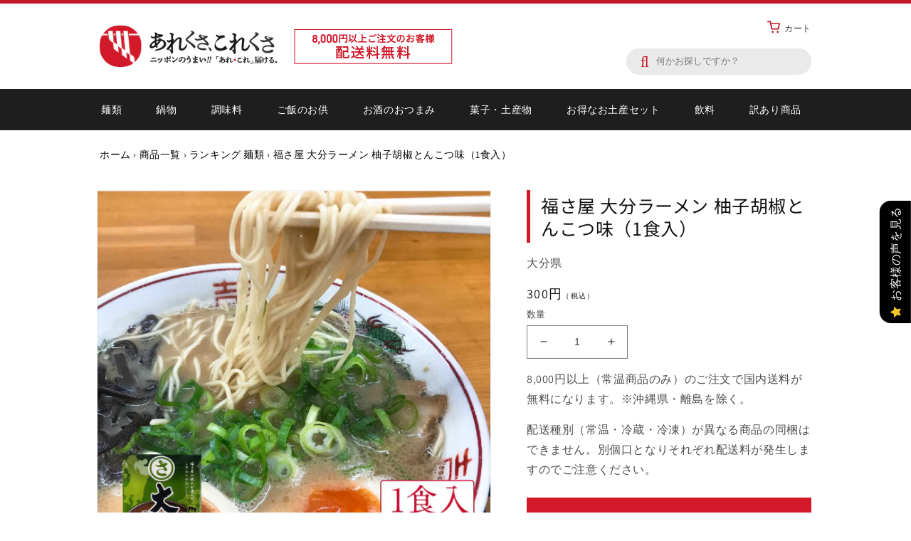

--- FILE ---
content_type: text/html; charset=utf-8
request_url: https://arekore-shop.com/products/%E7%A6%8F%E3%81%95%E5%B1%8B-%E5%A4%A7%E5%88%86%E3%83%A9%E3%83%BC%E3%83%A1%E3%83%B3-%E6%BF%83%E5%8E%9A%E3%81%A8%E3%82%93%E3%81%93%E3%81%A4%E5%91%B3-1%E9%A3%9F%E5%85%A5
body_size: 40012
content:
<!doctype html>
<html class="no-js" lang="ja">
  <head>
    <meta charset="utf-8">
    <meta http-equiv="X-UA-Compatible" content="IE=edge">
    <meta name="viewport" content="width=device-width,initial-scale=1">
    <meta name="theme-color" content="">
    <meta name="facebook-domain-verification" content="vvdfuaplou6qqck3b2ij9ksfsvv301" />
    <link rel="stylesheet" type="text/css" href="https://cdn.jsdelivr.net/npm/slick-carousel@1.8.1/slick/slick.css">
  
    <link rel="canonical" href="https://arekore-shop.com/products/%e7%a6%8f%e3%81%95%e5%b1%8b-%e5%a4%a7%e5%88%86%e3%83%a9%e3%83%bc%e3%83%a1%e3%83%b3-%e6%bf%83%e5%8e%9a%e3%81%a8%e3%82%93%e3%81%93%e3%81%a4%e5%91%b3-1%e9%a3%9f%e5%85%a5">
    <link rel="preconnect" href="https://cdn.shopify.com" crossorigin><link rel="icon" type="image/png" href="//arekore-shop.com/cdn/shop/files/favicon.png?crop=center&height=32&v=1680598932&width=32"><link rel="preconnect" href="https://fonts.shopifycdn.com" crossorigin><title>
      福さ屋 大分ラーメン 柚子胡椒とんこつ味（1食入）
 &ndash; あれくさ、これくさ</title>

    
      <meta name="description" content="まろやか豚骨スープに柚子胡椒がキレッキレ。濃厚さ＋爽やかさ＋ピリッと感で三つ巴の旨さ！これはクセになるアクセント。">
    

    

<meta property="og:site_name" content="あれくさ、これくさ">
<meta property="og:url" content="https://arekore-shop.com/products/%e7%a6%8f%e3%81%95%e5%b1%8b-%e5%a4%a7%e5%88%86%e3%83%a9%e3%83%bc%e3%83%a1%e3%83%b3-%e6%bf%83%e5%8e%9a%e3%81%a8%e3%82%93%e3%81%93%e3%81%a4%e5%91%b3-1%e9%a3%9f%e5%85%a5">
<meta property="og:title" content="福さ屋 大分ラーメン 柚子胡椒とんこつ味（1食入）">
<meta property="og:type" content="product">
<meta property="og:description" content="まろやか豚骨スープに柚子胡椒がキレッキレ。濃厚さ＋爽やかさ＋ピリッと感で三つ巴の旨さ！これはクセになるアクセント。"><meta property="og:image" content="http://arekore-shop.com/cdn/shop/products/241ae7ef0b45526421e3ad75d0f80dba.jpg?v=1680102171">
  <meta property="og:image:secure_url" content="https://arekore-shop.com/cdn/shop/products/241ae7ef0b45526421e3ad75d0f80dba.jpg?v=1680102171">
  <meta property="og:image:width" content="1001">
  <meta property="og:image:height" content="1001"><meta property="og:price:amount" content="300">
  <meta property="og:price:currency" content="JPY"><meta name="twitter:card" content="summary_large_image">
<meta name="twitter:title" content="福さ屋 大分ラーメン 柚子胡椒とんこつ味（1食入）">
<meta name="twitter:description" content="まろやか豚骨スープに柚子胡椒がキレッキレ。濃厚さ＋爽やかさ＋ピリッと感で三つ巴の旨さ！これはクセになるアクセント。">


    <script src="//arekore-shop.com/cdn/shop/t/8/assets/global.js?v=149169076926440401041685669084" defer="defer"></script>
    <script>window.performance && window.performance.mark && window.performance.mark('shopify.content_for_header.start');</script><meta name="google-site-verification" content="Qv9gd7mszTNK0AOT_E0InAb2MAvaCwtM7aMHTiSEK30">
<meta name="facebook-domain-verification" content="vvdfuaplou6qqck3b2ij9ksfsvv301">
<meta id="shopify-digital-wallet" name="shopify-digital-wallet" content="/70505070895/digital_wallets/dialog">
<meta name="shopify-checkout-api-token" content="1d1b6464586105c970201338c0ccee01">
<link rel="alternate" type="application/json+oembed" href="https://arekore-shop.com/products/%e7%a6%8f%e3%81%95%e5%b1%8b-%e5%a4%a7%e5%88%86%e3%83%a9%e3%83%bc%e3%83%a1%e3%83%b3-%e6%bf%83%e5%8e%9a%e3%81%a8%e3%82%93%e3%81%93%e3%81%a4%e5%91%b3-1%e9%a3%9f%e5%85%a5.oembed">
<script async="async" src="/checkouts/internal/preloads.js?locale=ja-JP"></script>
<script id="apple-pay-shop-capabilities" type="application/json">{"shopId":70505070895,"countryCode":"JP","currencyCode":"JPY","merchantCapabilities":["supports3DS"],"merchantId":"gid:\/\/shopify\/Shop\/70505070895","merchantName":"あれくさ、これくさ","requiredBillingContactFields":["postalAddress","email","phone"],"requiredShippingContactFields":["postalAddress","email","phone"],"shippingType":"shipping","supportedNetworks":["visa","masterCard","amex","jcb","discover"],"total":{"type":"pending","label":"あれくさ、これくさ","amount":"1.00"},"shopifyPaymentsEnabled":true,"supportsSubscriptions":true}</script>
<script id="shopify-features" type="application/json">{"accessToken":"1d1b6464586105c970201338c0ccee01","betas":["rich-media-storefront-analytics"],"domain":"arekore-shop.com","predictiveSearch":false,"shopId":70505070895,"locale":"ja"}</script>
<script>var Shopify = Shopify || {};
Shopify.shop = "are-kore.myshopify.com";
Shopify.locale = "ja";
Shopify.currency = {"active":"JPY","rate":"1.0"};
Shopify.country = "JP";
Shopify.theme = {"name":"Dawn_toguchi_ver03","id":151447765295,"schema_name":"Dawn","schema_version":"7.0.1","theme_store_id":887,"role":"main"};
Shopify.theme.handle = "null";
Shopify.theme.style = {"id":null,"handle":null};
Shopify.cdnHost = "arekore-shop.com/cdn";
Shopify.routes = Shopify.routes || {};
Shopify.routes.root = "/";</script>
<script type="module">!function(o){(o.Shopify=o.Shopify||{}).modules=!0}(window);</script>
<script>!function(o){function n(){var o=[];function n(){o.push(Array.prototype.slice.apply(arguments))}return n.q=o,n}var t=o.Shopify=o.Shopify||{};t.loadFeatures=n(),t.autoloadFeatures=n()}(window);</script>
<script id="shop-js-analytics" type="application/json">{"pageType":"product"}</script>
<script defer="defer" async type="module" src="//arekore-shop.com/cdn/shopifycloud/shop-js/modules/v2/client.init-shop-cart-sync_0MstufBG.ja.esm.js"></script>
<script defer="defer" async type="module" src="//arekore-shop.com/cdn/shopifycloud/shop-js/modules/v2/chunk.common_jll-23Z1.esm.js"></script>
<script defer="defer" async type="module" src="//arekore-shop.com/cdn/shopifycloud/shop-js/modules/v2/chunk.modal_HXih6-AF.esm.js"></script>
<script type="module">
  await import("//arekore-shop.com/cdn/shopifycloud/shop-js/modules/v2/client.init-shop-cart-sync_0MstufBG.ja.esm.js");
await import("//arekore-shop.com/cdn/shopifycloud/shop-js/modules/v2/chunk.common_jll-23Z1.esm.js");
await import("//arekore-shop.com/cdn/shopifycloud/shop-js/modules/v2/chunk.modal_HXih6-AF.esm.js");

  window.Shopify.SignInWithShop?.initShopCartSync?.({"fedCMEnabled":true,"windoidEnabled":true});

</script>
<script id="__st">var __st={"a":70505070895,"offset":32400,"reqid":"630c10f3-67bb-4aeb-a914-5aa64ffdc707-1769347205","pageurl":"arekore-shop.com\/products\/%E7%A6%8F%E3%81%95%E5%B1%8B-%E5%A4%A7%E5%88%86%E3%83%A9%E3%83%BC%E3%83%A1%E3%83%B3-%E6%BF%83%E5%8E%9A%E3%81%A8%E3%82%93%E3%81%93%E3%81%A4%E5%91%B3-1%E9%A3%9F%E5%85%A5","u":"cc6fb784da53","p":"product","rtyp":"product","rid":8193037730095};</script>
<script>window.ShopifyPaypalV4VisibilityTracking = true;</script>
<script id="form-persister">!function(){'use strict';const t='contact',e='new_comment',n=[[t,t],['blogs',e],['comments',e],[t,'customer']],o='password',r='form_key',c=['recaptcha-v3-token','g-recaptcha-response','h-captcha-response',o],s=()=>{try{return window.sessionStorage}catch{return}},i='__shopify_v',u=t=>t.elements[r],a=function(){const t=[...n].map((([t,e])=>`form[action*='/${t}']:not([data-nocaptcha='true']) input[name='form_type'][value='${e}']`)).join(',');var e;return e=t,()=>e?[...document.querySelectorAll(e)].map((t=>t.form)):[]}();function m(t){const e=u(t);a().includes(t)&&(!e||!e.value)&&function(t){try{if(!s())return;!function(t){const e=s();if(!e)return;const n=u(t);if(!n)return;const o=n.value;o&&e.removeItem(o)}(t);const e=Array.from(Array(32),(()=>Math.random().toString(36)[2])).join('');!function(t,e){u(t)||t.append(Object.assign(document.createElement('input'),{type:'hidden',name:r})),t.elements[r].value=e}(t,e),function(t,e){const n=s();if(!n)return;const r=[...t.querySelectorAll(`input[type='${o}']`)].map((({name:t})=>t)),u=[...c,...r],a={};for(const[o,c]of new FormData(t).entries())u.includes(o)||(a[o]=c);n.setItem(e,JSON.stringify({[i]:1,action:t.action,data:a}))}(t,e)}catch(e){console.error('failed to persist form',e)}}(t)}const f=t=>{if('true'===t.dataset.persistBound)return;const e=function(t,e){const n=function(t){return'function'==typeof t.submit?t.submit:HTMLFormElement.prototype.submit}(t).bind(t);return function(){let t;return()=>{t||(t=!0,(()=>{try{e(),n()}catch(t){(t=>{console.error('form submit failed',t)})(t)}})(),setTimeout((()=>t=!1),250))}}()}(t,(()=>{m(t)}));!function(t,e){if('function'==typeof t.submit&&'function'==typeof e)try{t.submit=e}catch{}}(t,e),t.addEventListener('submit',(t=>{t.preventDefault(),e()})),t.dataset.persistBound='true'};!function(){function t(t){const e=(t=>{const e=t.target;return e instanceof HTMLFormElement?e:e&&e.form})(t);e&&m(e)}document.addEventListener('submit',t),document.addEventListener('DOMContentLoaded',(()=>{const e=a();for(const t of e)f(t);var n;n=document.body,new window.MutationObserver((t=>{for(const e of t)if('childList'===e.type&&e.addedNodes.length)for(const t of e.addedNodes)1===t.nodeType&&'FORM'===t.tagName&&a().includes(t)&&f(t)})).observe(n,{childList:!0,subtree:!0,attributes:!1}),document.removeEventListener('submit',t)}))}()}();</script>
<script integrity="sha256-4kQ18oKyAcykRKYeNunJcIwy7WH5gtpwJnB7kiuLZ1E=" data-source-attribution="shopify.loadfeatures" defer="defer" src="//arekore-shop.com/cdn/shopifycloud/storefront/assets/storefront/load_feature-a0a9edcb.js" crossorigin="anonymous"></script>
<script data-source-attribution="shopify.dynamic_checkout.dynamic.init">var Shopify=Shopify||{};Shopify.PaymentButton=Shopify.PaymentButton||{isStorefrontPortableWallets:!0,init:function(){window.Shopify.PaymentButton.init=function(){};var t=document.createElement("script");t.src="https://arekore-shop.com/cdn/shopifycloud/portable-wallets/latest/portable-wallets.ja.js",t.type="module",document.head.appendChild(t)}};
</script>
<script data-source-attribution="shopify.dynamic_checkout.buyer_consent">
  function portableWalletsHideBuyerConsent(e){var t=document.getElementById("shopify-buyer-consent"),n=document.getElementById("shopify-subscription-policy-button");t&&n&&(t.classList.add("hidden"),t.setAttribute("aria-hidden","true"),n.removeEventListener("click",e))}function portableWalletsShowBuyerConsent(e){var t=document.getElementById("shopify-buyer-consent"),n=document.getElementById("shopify-subscription-policy-button");t&&n&&(t.classList.remove("hidden"),t.removeAttribute("aria-hidden"),n.addEventListener("click",e))}window.Shopify?.PaymentButton&&(window.Shopify.PaymentButton.hideBuyerConsent=portableWalletsHideBuyerConsent,window.Shopify.PaymentButton.showBuyerConsent=portableWalletsShowBuyerConsent);
</script>
<script>
  function portableWalletsCleanup(e){e&&e.src&&console.error("Failed to load portable wallets script "+e.src);var t=document.querySelectorAll("shopify-accelerated-checkout .shopify-payment-button__skeleton, shopify-accelerated-checkout-cart .wallet-cart-button__skeleton"),e=document.getElementById("shopify-buyer-consent");for(let e=0;e<t.length;e++)t[e].remove();e&&e.remove()}function portableWalletsNotLoadedAsModule(e){e instanceof ErrorEvent&&"string"==typeof e.message&&e.message.includes("import.meta")&&"string"==typeof e.filename&&e.filename.includes("portable-wallets")&&(window.removeEventListener("error",portableWalletsNotLoadedAsModule),window.Shopify.PaymentButton.failedToLoad=e,"loading"===document.readyState?document.addEventListener("DOMContentLoaded",window.Shopify.PaymentButton.init):window.Shopify.PaymentButton.init())}window.addEventListener("error",portableWalletsNotLoadedAsModule);
</script>

<script type="module" src="https://arekore-shop.com/cdn/shopifycloud/portable-wallets/latest/portable-wallets.ja.js" onError="portableWalletsCleanup(this)" crossorigin="anonymous"></script>
<script nomodule>
  document.addEventListener("DOMContentLoaded", portableWalletsCleanup);
</script>

<link id="shopify-accelerated-checkout-styles" rel="stylesheet" media="screen" href="https://arekore-shop.com/cdn/shopifycloud/portable-wallets/latest/accelerated-checkout-backwards-compat.css" crossorigin="anonymous">
<style id="shopify-accelerated-checkout-cart">
        #shopify-buyer-consent {
  margin-top: 1em;
  display: inline-block;
  width: 100%;
}

#shopify-buyer-consent.hidden {
  display: none;
}

#shopify-subscription-policy-button {
  background: none;
  border: none;
  padding: 0;
  text-decoration: underline;
  font-size: inherit;
  cursor: pointer;
}

#shopify-subscription-policy-button::before {
  box-shadow: none;
}

      </style>
<script id="sections-script" data-sections="header,footer" defer="defer" src="//arekore-shop.com/cdn/shop/t/8/compiled_assets/scripts.js?v=1333"></script>
<script>window.performance && window.performance.mark && window.performance.mark('shopify.content_for_header.end');</script>


    <style data-shopify>
      @font-face {
  font-family: Assistant;
  font-weight: 400;
  font-style: normal;
  font-display: swap;
  src: url("//arekore-shop.com/cdn/fonts/assistant/assistant_n4.9120912a469cad1cc292572851508ca49d12e768.woff2") format("woff2"),
       url("//arekore-shop.com/cdn/fonts/assistant/assistant_n4.6e9875ce64e0fefcd3f4446b7ec9036b3ddd2985.woff") format("woff");
}

      @font-face {
  font-family: Assistant;
  font-weight: 700;
  font-style: normal;
  font-display: swap;
  src: url("//arekore-shop.com/cdn/fonts/assistant/assistant_n7.bf44452348ec8b8efa3aa3068825305886b1c83c.woff2") format("woff2"),
       url("//arekore-shop.com/cdn/fonts/assistant/assistant_n7.0c887fee83f6b3bda822f1150b912c72da0f7b64.woff") format("woff");
}

      
      
      @font-face {
  font-family: "Noto Sans Japanese";
  font-weight: 400;
  font-style: normal;
  font-display: swap;
  src: url("//arekore-shop.com/cdn/fonts/noto_sans_japanese/notosansjapanese_n4.74a6927b879b930fdec4ab8bb6917103ae8bbca9.woff2") format("woff2"),
       url("//arekore-shop.com/cdn/fonts/noto_sans_japanese/notosansjapanese_n4.15630f5c60bcf9ed7de2df9484ab75ddd007c8e2.woff") format("woff");
}


      :root {
        --font-body-family: Assistant, sans-serif;
        --font-body-style: normal;
        --font-body-weight: 400;
        --font-body-weight-bold: 700;

        --font-heading-family: "Noto Sans Japanese", sans-serif;
        --font-heading-style: normal;
        --font-heading-weight: 400;

        --font-body-scale: 1.0;
        --font-heading-scale: 1.0;

        --color-base-text: 18, 18, 18;
        --color-shadow: 18, 18, 18;
        --color-base-background-1: 255, 255, 255;
        --color-base-background-2: 243, 243, 243;
        --color-base-solid-button-labels: 255, 255, 255;
        --color-base-outline-button-labels: 18, 18, 18;
        --color-base-accent-1: 18, 18, 18;
        --color-base-accent-2: 51, 79, 180;
        --payment-terms-background-color: #ffffff;

        --gradient-base-background-1: #ffffff;
        --gradient-base-background-2: #f3f3f3;
        --gradient-base-accent-1: #121212;
        --gradient-base-accent-2: #334fb4;

        --media-padding: px;
        --media-border-opacity: 0.05;
        --media-border-width: 1px;
        --media-radius: 0px;
        --media-shadow-opacity: 0.0;
        --media-shadow-horizontal-offset: 0px;
        --media-shadow-vertical-offset: 4px;
        --media-shadow-blur-radius: 5px;
        --media-shadow-visible: 0;

        --page-width: 110rem;
        --page-width-margin: 0rem;

        --product-card-image-padding: 0.0rem;
        --product-card-corner-radius: 0.0rem;
        --product-card-text-alignment: left;
        --product-card-border-width: 0.0rem;
        --product-card-border-opacity: 0.1;
        --product-card-shadow-opacity: 0.0;
        --product-card-shadow-visible: 0;
        --product-card-shadow-horizontal-offset: 0.0rem;
        --product-card-shadow-vertical-offset: 0.4rem;
        --product-card-shadow-blur-radius: 0.5rem;

        --collection-card-image-padding: 0.0rem;
        --collection-card-corner-radius: 0.0rem;
        --collection-card-text-alignment: left;
        --collection-card-border-width: 0.0rem;
        --collection-card-border-opacity: 0.1;
        --collection-card-shadow-opacity: 0.0;
        --collection-card-shadow-visible: 0;
        --collection-card-shadow-horizontal-offset: 0.0rem;
        --collection-card-shadow-vertical-offset: 0.4rem;
        --collection-card-shadow-blur-radius: 0.5rem;

        --blog-card-image-padding: 0.0rem;
        --blog-card-corner-radius: 0.0rem;
        --blog-card-text-alignment: left;
        --blog-card-border-width: 0.0rem;
        --blog-card-border-opacity: 0.1;
        --blog-card-shadow-opacity: 0.0;
        --blog-card-shadow-visible: 0;
        --blog-card-shadow-horizontal-offset: 0.0rem;
        --blog-card-shadow-vertical-offset: 0.4rem;
        --blog-card-shadow-blur-radius: 0.5rem;

        --badge-corner-radius: 4.0rem;

        --popup-border-width: 1px;
        --popup-border-opacity: 0.1;
        --popup-corner-radius: 0px;
        --popup-shadow-opacity: 0.0;
        --popup-shadow-horizontal-offset: 0px;
        --popup-shadow-vertical-offset: 4px;
        --popup-shadow-blur-radius: 5px;

        --drawer-border-width: 1px;
        --drawer-border-opacity: 0.1;
        --drawer-shadow-opacity: 0.0;
        --drawer-shadow-horizontal-offset: 0px;
        --drawer-shadow-vertical-offset: 4px;
        --drawer-shadow-blur-radius: 5px;

        --spacing-sections-desktop: 0px;
        --spacing-sections-mobile: 0px;

        --grid-desktop-vertical-spacing: 8px;
        --grid-desktop-horizontal-spacing: 8px;
        --grid-mobile-vertical-spacing: 4px;
        --grid-mobile-horizontal-spacing: 4px;

        --text-boxes-border-opacity: 0.1;
        --text-boxes-border-width: 0px;
        --text-boxes-radius: 0px;
        --text-boxes-shadow-opacity: 0.0;
        --text-boxes-shadow-visible: 0;
        --text-boxes-shadow-horizontal-offset: 0px;
        --text-boxes-shadow-vertical-offset: 4px;
        --text-boxes-shadow-blur-radius: 5px;

        --buttons-radius: 0px;
        --buttons-radius-outset: 0px;
        --buttons-border-width: 1px;
        --buttons-border-opacity: 1.0;
        --buttons-shadow-opacity: 0.0;
        --buttons-shadow-visible: 0;
        --buttons-shadow-horizontal-offset: 0px;
        --buttons-shadow-vertical-offset: 4px;
        --buttons-shadow-blur-radius: 5px;
        --buttons-border-offset: 0px;

        --inputs-radius: 0px;
        --inputs-border-width: 1px;
        --inputs-border-opacity: 0.55;
        --inputs-shadow-opacity: 0.0;
        --inputs-shadow-horizontal-offset: 0px;
        --inputs-margin-offset: 0px;
        --inputs-shadow-vertical-offset: 4px;
        --inputs-shadow-blur-radius: 5px;
        --inputs-radius-outset: 0px;

        --variant-pills-radius: 40px;
        --variant-pills-border-width: 1px;
        --variant-pills-border-opacity: 0.55;
        --variant-pills-shadow-opacity: 0.0;
        --variant-pills-shadow-horizontal-offset: 0px;
        --variant-pills-shadow-vertical-offset: 4px;
        --variant-pills-shadow-blur-radius: 5px;
      }

      *,
      *::before,
      *::after {
        box-sizing: inherit;
      }

      html {
        box-sizing: border-box;
        font-size: calc(var(--font-body-scale) * 62.5%);
        height: 100%;
      }

      body {
        display: grid;
        grid-template-rows: auto auto 1fr auto;
        grid-template-columns: 100%;
        min-height: 100%;
        margin: 0;
        font-size: 1.5rem;
        letter-spacing: 0.06rem;
        line-height: calc(1 + 0.8 / var(--font-body-scale));
        font-family: var(--font-body-family);
        font-style: var(--font-body-style);
        font-weight: var(--font-body-weight);
      }

      @media screen and (min-width: 750px) {
        body {
          font-size: 1.6rem;
        }
      }
    </style>

    <link href="//arekore-shop.com/cdn/shop/t/8/assets/base.css?v=61589468964803342401718608288" rel="stylesheet" type="text/css" media="all" />
<link rel="preload" as="font" href="//arekore-shop.com/cdn/fonts/assistant/assistant_n4.9120912a469cad1cc292572851508ca49d12e768.woff2" type="font/woff2" crossorigin><link rel="preload" as="font" href="//arekore-shop.com/cdn/fonts/noto_sans_japanese/notosansjapanese_n4.74a6927b879b930fdec4ab8bb6917103ae8bbca9.woff2" type="font/woff2" crossorigin><link rel="stylesheet" href="//arekore-shop.com/cdn/shop/t/8/assets/component-predictive-search.css?v=83512081251802922551685669084" media="print" onload="this.media='all'"><script>document.documentElement.className = document.documentElement.className.replace('no-js', 'js');
    if (Shopify.designMode) {
      document.documentElement.classList.add('shopify-design-mode');
    }
    </script>
  
<link href="//arekore-shop.com/cdn/shop/t/8/assets/custom-styles.css?v=104685203313679321271766048099" rel="stylesheet" type="text/css" media="all" />


<!-- BEGIN app block: shopify://apps/fontify/blocks/app-embed/334490e2-2153-4a2e-a452-e90bdeffa3cc --><link rel="preconnect" href="https://cdn.nitroapps.co" crossorigin=""><!-- app metafields --><link rel="stylesheet" href="https://fonts.googleapis.com/css2?family=Noto+Sans+JP:wght@100;300;400;500;700;900&display=swap" />
                     


<style type="text/css" id="nitro-fontify" >
				 
		 
					body,h1,h2,h3,h4,h5,h6,p,a,li,*:not(.fa):not([class*="pe-"]):not(.lni):not(i[class*="iccl-"]):not(i[class*="la"]):not(i[class*="fa"]):not(.jdgm-star){
				font-family: 'Noto Sans JP' ;/** end **/
				
			}
		 
	</style>
<script>
    console.log(null);
    console.log(null);
  </script><script
  type="text/javascript"
  id="fontify-scripts"
>
  
  (function () {
    // Prevent duplicate execution
    if (window.fontifyScriptInitialized) {
      return;
    }
    window.fontifyScriptInitialized = true;

    if (window.opener) {
      // Remove existing listener if any before adding new one
      if (window.fontifyMessageListener) {
        window.removeEventListener('message', window.fontifyMessageListener, false);
      }

      function watchClosedWindow() {
        let itv = setInterval(function () {
          if (!window.opener || window.opener.closed) {
            clearInterval(itv);
            window.close();
          }
        }, 1000);
      }

      // Helper function to inject scripts and links from vite-tag content
      function injectScript(encodedContent) {
        

        // Decode HTML entities
        const tempTextarea = document.createElement('textarea');
        tempTextarea.innerHTML = encodedContent;
        const viteContent = tempTextarea.value;

        // Parse HTML content
        const tempDiv = document.createElement('div');
        tempDiv.innerHTML = viteContent;

        // Track duplicates within tempDiv only
        const scriptIds = new Set();
        const scriptSrcs = new Set();
        const linkKeys = new Set();

        // Helper to clone element attributes
        function cloneAttributes(source, target) {
          Array.from(source.attributes).forEach(function(attr) {
            if (attr.name === 'crossorigin') {
              target.crossOrigin = attr.value;
            } else {
              target.setAttribute(attr.name, attr.value);
            }
          });
          if (source.textContent) {
            target.textContent = source.textContent;
          }
        }

        // Inject scripts (filter duplicates within tempDiv)
        tempDiv.querySelectorAll('script').forEach(function(script) {
          const scriptId = script.getAttribute('id');
          const scriptSrc = script.getAttribute('src');

          // Skip if duplicate in tempDiv
          if ((scriptId && scriptIds.has(scriptId)) || (scriptSrc && scriptSrcs.has(scriptSrc))) {
            return;
          }

          // Track script
          if (scriptId) scriptIds.add(scriptId);
          if (scriptSrc) scriptSrcs.add(scriptSrc);

          // Clone and inject
          const newScript = document.createElement('script');
          cloneAttributes(script, newScript);

          document.head.appendChild(newScript);
        });

        // Inject links (filter duplicates within tempDiv)
        tempDiv.querySelectorAll('link').forEach(function(link) {
          const linkHref = link.getAttribute('href');
          const linkRel = link.getAttribute('rel') || '';
          const key = linkHref + '|' + linkRel;

          // Skip if duplicate in tempDiv
          if (linkHref && linkKeys.has(key)) {
            return;
          }

          // Track link
          if (linkHref) linkKeys.add(key);

          // Clone and inject
          const newLink = document.createElement('link');
          cloneAttributes(link, newLink);
          document.head.appendChild(newLink);
        });
      }

      // Function to apply preview font data


      function receiveMessage(event) {
        watchClosedWindow();
        if (event.data.action == 'fontify_ready') {
          console.log('fontify_ready');
          injectScript(`&lt;!-- BEGIN app snippet: vite-tag --&gt;


  &lt;script src=&quot;https://cdn.shopify.com/extensions/019bafe3-77e1-7e6a-87b2-cbeff3e5cd6f/fontify-polaris-11/assets/main-B3V8Mu2P.js&quot; type=&quot;module&quot; crossorigin=&quot;anonymous&quot;&gt;&lt;/script&gt;

&lt;!-- END app snippet --&gt;
  &lt;!-- BEGIN app snippet: vite-tag --&gt;


  &lt;link href=&quot;//cdn.shopify.com/extensions/019bafe3-77e1-7e6a-87b2-cbeff3e5cd6f/fontify-polaris-11/assets/main-GVRB1u2d.css&quot; rel=&quot;stylesheet&quot; type=&quot;text/css&quot; media=&quot;all&quot; /&gt;

&lt;!-- END app snippet --&gt;
`);

        } else if (event.data.action == 'font_audit_ready') {
          injectScript(`&lt;!-- BEGIN app snippet: vite-tag --&gt;


  &lt;script src=&quot;https://cdn.shopify.com/extensions/019bafe3-77e1-7e6a-87b2-cbeff3e5cd6f/fontify-polaris-11/assets/audit-DDeWPAiq.js&quot; type=&quot;module&quot; crossorigin=&quot;anonymous&quot;&gt;&lt;/script&gt;

&lt;!-- END app snippet --&gt;
  &lt;!-- BEGIN app snippet: vite-tag --&gt;


  &lt;link href=&quot;//cdn.shopify.com/extensions/019bafe3-77e1-7e6a-87b2-cbeff3e5cd6f/fontify-polaris-11/assets/audit-CNr6hPle.css&quot; rel=&quot;stylesheet&quot; type=&quot;text/css&quot; media=&quot;all&quot; /&gt;

&lt;!-- END app snippet --&gt;
`);

        } else if (event.data.action == 'preview_font_data') {
          const fontData = event?.data || null;
          window.fontifyPreviewData = fontData;
          injectScript(`&lt;!-- BEGIN app snippet: vite-tag --&gt;


  &lt;script src=&quot;https://cdn.shopify.com/extensions/019bafe3-77e1-7e6a-87b2-cbeff3e5cd6f/fontify-polaris-11/assets/preview-CH6oXAfY.js&quot; type=&quot;module&quot; crossorigin=&quot;anonymous&quot;&gt;&lt;/script&gt;

&lt;!-- END app snippet --&gt;
`);
        }
      }

      // Store reference to listener for cleanup
      window.fontifyMessageListener = receiveMessage;
      window.addEventListener('message', receiveMessage, false);

      // Send init message when window is opened from opener
      if (window.opener) {
        window.opener.postMessage({ action: `${window.name}_init`, data: JSON.parse(JSON.stringify({})) }, '*');
      }
    }
  })();
</script>


<!-- END app block --><script src="https://cdn.shopify.com/extensions/019b0289-a7b2-75c4-bc89-75da59821462/avada-app-75/assets/air-reviews.js" type="text/javascript" defer="defer"></script>
<script src="https://cdn.shopify.com/extensions/019b0289-a7b2-75c4-bc89-75da59821462/avada-app-75/assets/air-reviews-block.js" type="text/javascript" defer="defer"></script>
<link href="https://monorail-edge.shopifysvc.com" rel="dns-prefetch">
<script>(function(){if ("sendBeacon" in navigator && "performance" in window) {try {var session_token_from_headers = performance.getEntriesByType('navigation')[0].serverTiming.find(x => x.name == '_s').description;} catch {var session_token_from_headers = undefined;}var session_cookie_matches = document.cookie.match(/_shopify_s=([^;]*)/);var session_token_from_cookie = session_cookie_matches && session_cookie_matches.length === 2 ? session_cookie_matches[1] : "";var session_token = session_token_from_headers || session_token_from_cookie || "";function handle_abandonment_event(e) {var entries = performance.getEntries().filter(function(entry) {return /monorail-edge.shopifysvc.com/.test(entry.name);});if (!window.abandonment_tracked && entries.length === 0) {window.abandonment_tracked = true;var currentMs = Date.now();var navigation_start = performance.timing.navigationStart;var payload = {shop_id: 70505070895,url: window.location.href,navigation_start,duration: currentMs - navigation_start,session_token,page_type: "product"};window.navigator.sendBeacon("https://monorail-edge.shopifysvc.com/v1/produce", JSON.stringify({schema_id: "online_store_buyer_site_abandonment/1.1",payload: payload,metadata: {event_created_at_ms: currentMs,event_sent_at_ms: currentMs}}));}}window.addEventListener('pagehide', handle_abandonment_event);}}());</script>
<script id="web-pixels-manager-setup">(function e(e,d,r,n,o){if(void 0===o&&(o={}),!Boolean(null===(a=null===(i=window.Shopify)||void 0===i?void 0:i.analytics)||void 0===a?void 0:a.replayQueue)){var i,a;window.Shopify=window.Shopify||{};var t=window.Shopify;t.analytics=t.analytics||{};var s=t.analytics;s.replayQueue=[],s.publish=function(e,d,r){return s.replayQueue.push([e,d,r]),!0};try{self.performance.mark("wpm:start")}catch(e){}var l=function(){var e={modern:/Edge?\/(1{2}[4-9]|1[2-9]\d|[2-9]\d{2}|\d{4,})\.\d+(\.\d+|)|Firefox\/(1{2}[4-9]|1[2-9]\d|[2-9]\d{2}|\d{4,})\.\d+(\.\d+|)|Chrom(ium|e)\/(9{2}|\d{3,})\.\d+(\.\d+|)|(Maci|X1{2}).+ Version\/(15\.\d+|(1[6-9]|[2-9]\d|\d{3,})\.\d+)([,.]\d+|)( \(\w+\)|)( Mobile\/\w+|) Safari\/|Chrome.+OPR\/(9{2}|\d{3,})\.\d+\.\d+|(CPU[ +]OS|iPhone[ +]OS|CPU[ +]iPhone|CPU IPhone OS|CPU iPad OS)[ +]+(15[._]\d+|(1[6-9]|[2-9]\d|\d{3,})[._]\d+)([._]\d+|)|Android:?[ /-](13[3-9]|1[4-9]\d|[2-9]\d{2}|\d{4,})(\.\d+|)(\.\d+|)|Android.+Firefox\/(13[5-9]|1[4-9]\d|[2-9]\d{2}|\d{4,})\.\d+(\.\d+|)|Android.+Chrom(ium|e)\/(13[3-9]|1[4-9]\d|[2-9]\d{2}|\d{4,})\.\d+(\.\d+|)|SamsungBrowser\/([2-9]\d|\d{3,})\.\d+/,legacy:/Edge?\/(1[6-9]|[2-9]\d|\d{3,})\.\d+(\.\d+|)|Firefox\/(5[4-9]|[6-9]\d|\d{3,})\.\d+(\.\d+|)|Chrom(ium|e)\/(5[1-9]|[6-9]\d|\d{3,})\.\d+(\.\d+|)([\d.]+$|.*Safari\/(?![\d.]+ Edge\/[\d.]+$))|(Maci|X1{2}).+ Version\/(10\.\d+|(1[1-9]|[2-9]\d|\d{3,})\.\d+)([,.]\d+|)( \(\w+\)|)( Mobile\/\w+|) Safari\/|Chrome.+OPR\/(3[89]|[4-9]\d|\d{3,})\.\d+\.\d+|(CPU[ +]OS|iPhone[ +]OS|CPU[ +]iPhone|CPU IPhone OS|CPU iPad OS)[ +]+(10[._]\d+|(1[1-9]|[2-9]\d|\d{3,})[._]\d+)([._]\d+|)|Android:?[ /-](13[3-9]|1[4-9]\d|[2-9]\d{2}|\d{4,})(\.\d+|)(\.\d+|)|Mobile Safari.+OPR\/([89]\d|\d{3,})\.\d+\.\d+|Android.+Firefox\/(13[5-9]|1[4-9]\d|[2-9]\d{2}|\d{4,})\.\d+(\.\d+|)|Android.+Chrom(ium|e)\/(13[3-9]|1[4-9]\d|[2-9]\d{2}|\d{4,})\.\d+(\.\d+|)|Android.+(UC? ?Browser|UCWEB|U3)[ /]?(15\.([5-9]|\d{2,})|(1[6-9]|[2-9]\d|\d{3,})\.\d+)\.\d+|SamsungBrowser\/(5\.\d+|([6-9]|\d{2,})\.\d+)|Android.+MQ{2}Browser\/(14(\.(9|\d{2,})|)|(1[5-9]|[2-9]\d|\d{3,})(\.\d+|))(\.\d+|)|K[Aa][Ii]OS\/(3\.\d+|([4-9]|\d{2,})\.\d+)(\.\d+|)/},d=e.modern,r=e.legacy,n=navigator.userAgent;return n.match(d)?"modern":n.match(r)?"legacy":"unknown"}(),u="modern"===l?"modern":"legacy",c=(null!=n?n:{modern:"",legacy:""})[u],f=function(e){return[e.baseUrl,"/wpm","/b",e.hashVersion,"modern"===e.buildTarget?"m":"l",".js"].join("")}({baseUrl:d,hashVersion:r,buildTarget:u}),m=function(e){var d=e.version,r=e.bundleTarget,n=e.surface,o=e.pageUrl,i=e.monorailEndpoint;return{emit:function(e){var a=e.status,t=e.errorMsg,s=(new Date).getTime(),l=JSON.stringify({metadata:{event_sent_at_ms:s},events:[{schema_id:"web_pixels_manager_load/3.1",payload:{version:d,bundle_target:r,page_url:o,status:a,surface:n,error_msg:t},metadata:{event_created_at_ms:s}}]});if(!i)return console&&console.warn&&console.warn("[Web Pixels Manager] No Monorail endpoint provided, skipping logging."),!1;try{return self.navigator.sendBeacon.bind(self.navigator)(i,l)}catch(e){}var u=new XMLHttpRequest;try{return u.open("POST",i,!0),u.setRequestHeader("Content-Type","text/plain"),u.send(l),!0}catch(e){return console&&console.warn&&console.warn("[Web Pixels Manager] Got an unhandled error while logging to Monorail."),!1}}}}({version:r,bundleTarget:l,surface:e.surface,pageUrl:self.location.href,monorailEndpoint:e.monorailEndpoint});try{o.browserTarget=l,function(e){var d=e.src,r=e.async,n=void 0===r||r,o=e.onload,i=e.onerror,a=e.sri,t=e.scriptDataAttributes,s=void 0===t?{}:t,l=document.createElement("script"),u=document.querySelector("head"),c=document.querySelector("body");if(l.async=n,l.src=d,a&&(l.integrity=a,l.crossOrigin="anonymous"),s)for(var f in s)if(Object.prototype.hasOwnProperty.call(s,f))try{l.dataset[f]=s[f]}catch(e){}if(o&&l.addEventListener("load",o),i&&l.addEventListener("error",i),u)u.appendChild(l);else{if(!c)throw new Error("Did not find a head or body element to append the script");c.appendChild(l)}}({src:f,async:!0,onload:function(){if(!function(){var e,d;return Boolean(null===(d=null===(e=window.Shopify)||void 0===e?void 0:e.analytics)||void 0===d?void 0:d.initialized)}()){var d=window.webPixelsManager.init(e)||void 0;if(d){var r=window.Shopify.analytics;r.replayQueue.forEach((function(e){var r=e[0],n=e[1],o=e[2];d.publishCustomEvent(r,n,o)})),r.replayQueue=[],r.publish=d.publishCustomEvent,r.visitor=d.visitor,r.initialized=!0}}},onerror:function(){return m.emit({status:"failed",errorMsg:"".concat(f," has failed to load")})},sri:function(e){var d=/^sha384-[A-Za-z0-9+/=]+$/;return"string"==typeof e&&d.test(e)}(c)?c:"",scriptDataAttributes:o}),m.emit({status:"loading"})}catch(e){m.emit({status:"failed",errorMsg:(null==e?void 0:e.message)||"Unknown error"})}}})({shopId: 70505070895,storefrontBaseUrl: "https://arekore-shop.com",extensionsBaseUrl: "https://extensions.shopifycdn.com/cdn/shopifycloud/web-pixels-manager",monorailEndpoint: "https://monorail-edge.shopifysvc.com/unstable/produce_batch",surface: "storefront-renderer",enabledBetaFlags: ["2dca8a86"],webPixelsConfigList: [{"id":"818708783","configuration":"{\"config\":\"{\\\"google_tag_ids\\\":[\\\"G-89LR7D4QG6\\\",\\\"AW-10980886875\\\",\\\"GT-PH3WRVK\\\"],\\\"target_country\\\":\\\"JP\\\",\\\"gtag_events\\\":[{\\\"type\\\":\\\"begin_checkout\\\",\\\"action_label\\\":[\\\"G-89LR7D4QG6\\\",\\\"AW-10980886875\\\/8zGZCKGl4ZEYENuSjPQo\\\"]},{\\\"type\\\":\\\"search\\\",\\\"action_label\\\":[\\\"G-89LR7D4QG6\\\",\\\"AW-10980886875\\\/56lICJul4ZEYENuSjPQo\\\"]},{\\\"type\\\":\\\"view_item\\\",\\\"action_label\\\":[\\\"G-89LR7D4QG6\\\",\\\"AW-10980886875\\\/tprgCJil4ZEYENuSjPQo\\\",\\\"MC-JFXJWKG2ZV\\\"]},{\\\"type\\\":\\\"purchase\\\",\\\"action_label\\\":[\\\"G-89LR7D4QG6\\\",\\\"AW-10980886875\\\/SK3yCJKl4ZEYENuSjPQo\\\",\\\"MC-JFXJWKG2ZV\\\"]},{\\\"type\\\":\\\"page_view\\\",\\\"action_label\\\":[\\\"G-89LR7D4QG6\\\",\\\"AW-10980886875\\\/AjGwCJWl4ZEYENuSjPQo\\\",\\\"MC-JFXJWKG2ZV\\\"]},{\\\"type\\\":\\\"add_payment_info\\\",\\\"action_label\\\":[\\\"G-89LR7D4QG6\\\",\\\"AW-10980886875\\\/-M7XCKSl4ZEYENuSjPQo\\\"]},{\\\"type\\\":\\\"add_to_cart\\\",\\\"action_label\\\":[\\\"G-89LR7D4QG6\\\",\\\"AW-10980886875\\\/s_FCCJ6l4ZEYENuSjPQo\\\"]}],\\\"enable_monitoring_mode\\\":false}\"}","eventPayloadVersion":"v1","runtimeContext":"OPEN","scriptVersion":"b2a88bafab3e21179ed38636efcd8a93","type":"APP","apiClientId":1780363,"privacyPurposes":[],"dataSharingAdjustments":{"protectedCustomerApprovalScopes":["read_customer_address","read_customer_email","read_customer_name","read_customer_personal_data","read_customer_phone"]}},{"id":"434176303","configuration":"{\"pixel_id\":\"446473631076218\",\"pixel_type\":\"facebook_pixel\",\"metaapp_system_user_token\":\"-\"}","eventPayloadVersion":"v1","runtimeContext":"OPEN","scriptVersion":"ca16bc87fe92b6042fbaa3acc2fbdaa6","type":"APP","apiClientId":2329312,"privacyPurposes":["ANALYTICS","MARKETING","SALE_OF_DATA"],"dataSharingAdjustments":{"protectedCustomerApprovalScopes":["read_customer_address","read_customer_email","read_customer_name","read_customer_personal_data","read_customer_phone"]}},{"id":"shopify-app-pixel","configuration":"{}","eventPayloadVersion":"v1","runtimeContext":"STRICT","scriptVersion":"0450","apiClientId":"shopify-pixel","type":"APP","privacyPurposes":["ANALYTICS","MARKETING"]},{"id":"shopify-custom-pixel","eventPayloadVersion":"v1","runtimeContext":"LAX","scriptVersion":"0450","apiClientId":"shopify-pixel","type":"CUSTOM","privacyPurposes":["ANALYTICS","MARKETING"]}],isMerchantRequest: false,initData: {"shop":{"name":"あれくさ、これくさ","paymentSettings":{"currencyCode":"JPY"},"myshopifyDomain":"are-kore.myshopify.com","countryCode":"JP","storefrontUrl":"https:\/\/arekore-shop.com"},"customer":null,"cart":null,"checkout":null,"productVariants":[{"price":{"amount":300.0,"currencyCode":"JPY"},"product":{"title":"福さ屋 大分ラーメン 柚子胡椒とんこつ味（1食入）","vendor":"あれくさ、これくさ","id":"8193037730095","untranslatedTitle":"福さ屋 大分ラーメン 柚子胡椒とんこつ味（1食入）","url":"\/products\/%E7%A6%8F%E3%81%95%E5%B1%8B-%E5%A4%A7%E5%88%86%E3%83%A9%E3%83%BC%E3%83%A1%E3%83%B3-%E6%BF%83%E5%8E%9A%E3%81%A8%E3%82%93%E3%81%93%E3%81%A4%E5%91%B3-1%E9%A3%9F%E5%85%A5","type":"ラーメン"},"id":"44733952950575","image":{"src":"\/\/arekore-shop.com\/cdn\/shop\/products\/241ae7ef0b45526421e3ad75d0f80dba.jpg?v=1680102171"},"sku":"","title":"Default Title","untranslatedTitle":"Default Title"}],"purchasingCompany":null},},"https://arekore-shop.com/cdn","fcfee988w5aeb613cpc8e4bc33m6693e112",{"modern":"","legacy":""},{"shopId":"70505070895","storefrontBaseUrl":"https:\/\/arekore-shop.com","extensionBaseUrl":"https:\/\/extensions.shopifycdn.com\/cdn\/shopifycloud\/web-pixels-manager","surface":"storefront-renderer","enabledBetaFlags":"[\"2dca8a86\"]","isMerchantRequest":"false","hashVersion":"fcfee988w5aeb613cpc8e4bc33m6693e112","publish":"custom","events":"[[\"page_viewed\",{}],[\"product_viewed\",{\"productVariant\":{\"price\":{\"amount\":300.0,\"currencyCode\":\"JPY\"},\"product\":{\"title\":\"福さ屋 大分ラーメン 柚子胡椒とんこつ味（1食入）\",\"vendor\":\"あれくさ、これくさ\",\"id\":\"8193037730095\",\"untranslatedTitle\":\"福さ屋 大分ラーメン 柚子胡椒とんこつ味（1食入）\",\"url\":\"\/products\/%E7%A6%8F%E3%81%95%E5%B1%8B-%E5%A4%A7%E5%88%86%E3%83%A9%E3%83%BC%E3%83%A1%E3%83%B3-%E6%BF%83%E5%8E%9A%E3%81%A8%E3%82%93%E3%81%93%E3%81%A4%E5%91%B3-1%E9%A3%9F%E5%85%A5\",\"type\":\"ラーメン\"},\"id\":\"44733952950575\",\"image\":{\"src\":\"\/\/arekore-shop.com\/cdn\/shop\/products\/241ae7ef0b45526421e3ad75d0f80dba.jpg?v=1680102171\"},\"sku\":\"\",\"title\":\"Default Title\",\"untranslatedTitle\":\"Default Title\"}}]]"});</script><script>
  window.ShopifyAnalytics = window.ShopifyAnalytics || {};
  window.ShopifyAnalytics.meta = window.ShopifyAnalytics.meta || {};
  window.ShopifyAnalytics.meta.currency = 'JPY';
  var meta = {"product":{"id":8193037730095,"gid":"gid:\/\/shopify\/Product\/8193037730095","vendor":"あれくさ、これくさ","type":"ラーメン","handle":"福さ屋-大分ラーメン-濃厚とんこつ味-1食入","variants":[{"id":44733952950575,"price":30000,"name":"福さ屋 大分ラーメン 柚子胡椒とんこつ味（1食入）","public_title":null,"sku":""}],"remote":false},"page":{"pageType":"product","resourceType":"product","resourceId":8193037730095,"requestId":"630c10f3-67bb-4aeb-a914-5aa64ffdc707-1769347205"}};
  for (var attr in meta) {
    window.ShopifyAnalytics.meta[attr] = meta[attr];
  }
</script>
<script class="analytics">
  (function () {
    var customDocumentWrite = function(content) {
      var jquery = null;

      if (window.jQuery) {
        jquery = window.jQuery;
      } else if (window.Checkout && window.Checkout.$) {
        jquery = window.Checkout.$;
      }

      if (jquery) {
        jquery('body').append(content);
      }
    };

    var hasLoggedConversion = function(token) {
      if (token) {
        return document.cookie.indexOf('loggedConversion=' + token) !== -1;
      }
      return false;
    }

    var setCookieIfConversion = function(token) {
      if (token) {
        var twoMonthsFromNow = new Date(Date.now());
        twoMonthsFromNow.setMonth(twoMonthsFromNow.getMonth() + 2);

        document.cookie = 'loggedConversion=' + token + '; expires=' + twoMonthsFromNow;
      }
    }

    var trekkie = window.ShopifyAnalytics.lib = window.trekkie = window.trekkie || [];
    if (trekkie.integrations) {
      return;
    }
    trekkie.methods = [
      'identify',
      'page',
      'ready',
      'track',
      'trackForm',
      'trackLink'
    ];
    trekkie.factory = function(method) {
      return function() {
        var args = Array.prototype.slice.call(arguments);
        args.unshift(method);
        trekkie.push(args);
        return trekkie;
      };
    };
    for (var i = 0; i < trekkie.methods.length; i++) {
      var key = trekkie.methods[i];
      trekkie[key] = trekkie.factory(key);
    }
    trekkie.load = function(config) {
      trekkie.config = config || {};
      trekkie.config.initialDocumentCookie = document.cookie;
      var first = document.getElementsByTagName('script')[0];
      var script = document.createElement('script');
      script.type = 'text/javascript';
      script.onerror = function(e) {
        var scriptFallback = document.createElement('script');
        scriptFallback.type = 'text/javascript';
        scriptFallback.onerror = function(error) {
                var Monorail = {
      produce: function produce(monorailDomain, schemaId, payload) {
        var currentMs = new Date().getTime();
        var event = {
          schema_id: schemaId,
          payload: payload,
          metadata: {
            event_created_at_ms: currentMs,
            event_sent_at_ms: currentMs
          }
        };
        return Monorail.sendRequest("https://" + monorailDomain + "/v1/produce", JSON.stringify(event));
      },
      sendRequest: function sendRequest(endpointUrl, payload) {
        // Try the sendBeacon API
        if (window && window.navigator && typeof window.navigator.sendBeacon === 'function' && typeof window.Blob === 'function' && !Monorail.isIos12()) {
          var blobData = new window.Blob([payload], {
            type: 'text/plain'
          });

          if (window.navigator.sendBeacon(endpointUrl, blobData)) {
            return true;
          } // sendBeacon was not successful

        } // XHR beacon

        var xhr = new XMLHttpRequest();

        try {
          xhr.open('POST', endpointUrl);
          xhr.setRequestHeader('Content-Type', 'text/plain');
          xhr.send(payload);
        } catch (e) {
          console.log(e);
        }

        return false;
      },
      isIos12: function isIos12() {
        return window.navigator.userAgent.lastIndexOf('iPhone; CPU iPhone OS 12_') !== -1 || window.navigator.userAgent.lastIndexOf('iPad; CPU OS 12_') !== -1;
      }
    };
    Monorail.produce('monorail-edge.shopifysvc.com',
      'trekkie_storefront_load_errors/1.1',
      {shop_id: 70505070895,
      theme_id: 151447765295,
      app_name: "storefront",
      context_url: window.location.href,
      source_url: "//arekore-shop.com/cdn/s/trekkie.storefront.8d95595f799fbf7e1d32231b9a28fd43b70c67d3.min.js"});

        };
        scriptFallback.async = true;
        scriptFallback.src = '//arekore-shop.com/cdn/s/trekkie.storefront.8d95595f799fbf7e1d32231b9a28fd43b70c67d3.min.js';
        first.parentNode.insertBefore(scriptFallback, first);
      };
      script.async = true;
      script.src = '//arekore-shop.com/cdn/s/trekkie.storefront.8d95595f799fbf7e1d32231b9a28fd43b70c67d3.min.js';
      first.parentNode.insertBefore(script, first);
    };
    trekkie.load(
      {"Trekkie":{"appName":"storefront","development":false,"defaultAttributes":{"shopId":70505070895,"isMerchantRequest":null,"themeId":151447765295,"themeCityHash":"4873277749320169998","contentLanguage":"ja","currency":"JPY","eventMetadataId":"9046a0aa-0b49-4c81-bbfb-ca540f706843"},"isServerSideCookieWritingEnabled":true,"monorailRegion":"shop_domain","enabledBetaFlags":["65f19447"]},"Session Attribution":{},"S2S":{"facebookCapiEnabled":true,"source":"trekkie-storefront-renderer","apiClientId":580111}}
    );

    var loaded = false;
    trekkie.ready(function() {
      if (loaded) return;
      loaded = true;

      window.ShopifyAnalytics.lib = window.trekkie;

      var originalDocumentWrite = document.write;
      document.write = customDocumentWrite;
      try { window.ShopifyAnalytics.merchantGoogleAnalytics.call(this); } catch(error) {};
      document.write = originalDocumentWrite;

      window.ShopifyAnalytics.lib.page(null,{"pageType":"product","resourceType":"product","resourceId":8193037730095,"requestId":"630c10f3-67bb-4aeb-a914-5aa64ffdc707-1769347205","shopifyEmitted":true});

      var match = window.location.pathname.match(/checkouts\/(.+)\/(thank_you|post_purchase)/)
      var token = match? match[1]: undefined;
      if (!hasLoggedConversion(token)) {
        setCookieIfConversion(token);
        window.ShopifyAnalytics.lib.track("Viewed Product",{"currency":"JPY","variantId":44733952950575,"productId":8193037730095,"productGid":"gid:\/\/shopify\/Product\/8193037730095","name":"福さ屋 大分ラーメン 柚子胡椒とんこつ味（1食入）","price":"300","sku":"","brand":"あれくさ、これくさ","variant":null,"category":"ラーメン","nonInteraction":true,"remote":false},undefined,undefined,{"shopifyEmitted":true});
      window.ShopifyAnalytics.lib.track("monorail:\/\/trekkie_storefront_viewed_product\/1.1",{"currency":"JPY","variantId":44733952950575,"productId":8193037730095,"productGid":"gid:\/\/shopify\/Product\/8193037730095","name":"福さ屋 大分ラーメン 柚子胡椒とんこつ味（1食入）","price":"300","sku":"","brand":"あれくさ、これくさ","variant":null,"category":"ラーメン","nonInteraction":true,"remote":false,"referer":"https:\/\/arekore-shop.com\/products\/%E7%A6%8F%E3%81%95%E5%B1%8B-%E5%A4%A7%E5%88%86%E3%83%A9%E3%83%BC%E3%83%A1%E3%83%B3-%E6%BF%83%E5%8E%9A%E3%81%A8%E3%82%93%E3%81%93%E3%81%A4%E5%91%B3-1%E9%A3%9F%E5%85%A5"});
      }
    });


        var eventsListenerScript = document.createElement('script');
        eventsListenerScript.async = true;
        eventsListenerScript.src = "//arekore-shop.com/cdn/shopifycloud/storefront/assets/shop_events_listener-3da45d37.js";
        document.getElementsByTagName('head')[0].appendChild(eventsListenerScript);

})();</script>
<script
  defer
  src="https://arekore-shop.com/cdn/shopifycloud/perf-kit/shopify-perf-kit-3.0.4.min.js"
  data-application="storefront-renderer"
  data-shop-id="70505070895"
  data-render-region="gcp-us-east1"
  data-page-type="product"
  data-theme-instance-id="151447765295"
  data-theme-name="Dawn"
  data-theme-version="7.0.1"
  data-monorail-region="shop_domain"
  data-resource-timing-sampling-rate="10"
  data-shs="true"
  data-shs-beacon="true"
  data-shs-export-with-fetch="true"
  data-shs-logs-sample-rate="1"
  data-shs-beacon-endpoint="https://arekore-shop.com/api/collect"
></script>
</head>

  <body id="福さ屋-大分ラーメン-濃厚とんこつ味-1食入" class="gradient">
    <a class="skip-to-content-link button visually-hidden" href="#MainContent">
      コンテンツに進む
    </a><div id="shopify-section-announcement-bar" class="shopify-section">
</div>
    <div id="shopify-section-header" class="shopify-section section-header"><link rel="stylesheet" href="//arekore-shop.com/cdn/shop/t/8/assets/component-list-menu.css?v=151968516119678728991685669084" media="print" onload="this.media='all'">
<link rel="stylesheet" href="//arekore-shop.com/cdn/shop/t/8/assets/component-search.css?v=96455689198851321781685669084" media="print" onload="this.media='all'">
<link rel="stylesheet" href="//arekore-shop.com/cdn/shop/t/8/assets/component-menu-drawer.css?v=182311192829367774911685669084" media="print" onload="this.media='all'">
<link rel="stylesheet" href="//arekore-shop.com/cdn/shop/t/8/assets/component-cart-notification.css?v=183358051719344305851685669084" media="print" onload="this.media='all'">
<link rel="stylesheet" href="//arekore-shop.com/cdn/shop/t/8/assets/component-cart-items.css?v=23917223812499722491685669084" media="print" onload="this.media='all'">
<link rel="stylesheet" href="https://use.fontawesome.com/releases/v5.15.4/css/all.css">
<link rel="stylesheet" type="text/css" href="//cdn.jsdelivr.net/npm/slick-carousel@1.8.1/slick/slick.css"/>
<link rel="stylesheet" href="//arekore-shop.com/cdn/shop/t/8/assets/slick-theme.css?v=111566387709569418871685669084" media="print" onload="this.media='all'"><link rel="stylesheet" href="//arekore-shop.com/cdn/shop/t/8/assets/component-price.css?v=65402837579211014041685669084" media="print" onload="this.media='all'">
  <link rel="stylesheet" href="//arekore-shop.com/cdn/shop/t/8/assets/component-loading-overlay.css?v=167310470843593579841685669084" media="print" onload="this.media='all'"><noscript><link href="//arekore-shop.com/cdn/shop/t/8/assets/component-list-menu.css?v=151968516119678728991685669084" rel="stylesheet" type="text/css" media="all" /></noscript>
<noscript><link href="//arekore-shop.com/cdn/shop/t/8/assets/component-search.css?v=96455689198851321781685669084" rel="stylesheet" type="text/css" media="all" /></noscript>
<noscript><link href="//arekore-shop.com/cdn/shop/t/8/assets/component-menu-drawer.css?v=182311192829367774911685669084" rel="stylesheet" type="text/css" media="all" /></noscript>
<noscript><link href="//arekore-shop.com/cdn/shop/t/8/assets/component-cart-notification.css?v=183358051719344305851685669084" rel="stylesheet" type="text/css" media="all" /></noscript>
<noscript><link href="//arekore-shop.com/cdn/shop/t/8/assets/component-cart-items.css?v=23917223812499722491685669084" rel="stylesheet" type="text/css" media="all" /></noscript>

<style>
  #shopify-section-header{
    border-top:5px solid #bf192a;
  }
  header-drawer {
    justify-self: start;
    margin-left: -1.2rem;
  }

  .header__heading-logo {
    max-width: 250px;
  }

  @media screen and (min-width: 990px) {
    header-drawer {
      display: none;
    }
  }

  .hd_bnr{
    margin: 0 0 0 15px;
    display: inline-block;
    vertical-align: bottom;
  }

  @media screen and (max-width: 1020px) {
    .hd_bnr{
      display: none;
    }
  }

  .menu-drawer-container {
    display: flex;
  }

  .list-menu {
    list-style: none;
    padding: 0;
    margin: 0;
  }

  .list-menu--inline {
    display: inline-flex;
    flex-wrap: wrap;
  }

  summary.list-menu__item {
    padding-right: 2.7rem;
  }

  .list-menu__item {
    display: flex;
    align-items: center;
    line-height: calc(1 + 0.3 / var(--font-body-scale));
  }

  .list-menu__item--link {
    text-decoration: none;
    padding-bottom: 1rem;
    padding-top: 1rem;
    line-height: calc(1 + 0.8 / var(--font-body-scale));
  }
  .header__menu-item{
    padding: 2rem 1.2rem;
  }
  .search_container{
    box-sizing: border-box;
    position: relative;
    padding: 3px 10px 3px 40px;
    border-radius: 20px;
    height: 2.3em;
    width: 260px;
    overflow: hidden;
    background: #eaeaea;
  }
  .search_container input[type="search"]{
    border: none;
    height: 2.0em;
    background: #eaeaea;
    outline: none!important;
  }
  .search_container input[type="search"]:focus {
    outline: none!important;
    box-shadow:none!important;
  }
  .search_container input[type="submit"]{
    cursor: pointer;
    font-family: FontAwesome!important;
    font-size: 1.3em;
    border: none;
    background: none;
    color: #bf192a;
    position: absolute;
    width: 2.5em;
    height: 2.5em;
    left: 0;
    top: -7px;
    outline : none;
  }
  @media screen and (max-width: 1020px) {
    .head_right{
      display: none;
    }
  }
  .head_right_nav{
    text-align: right;
    margin-bottom: 15px;
  }
  .head_right_nav a{
    width: 50%;
    color: #333333;
    text-decoration: none;
    font-size: 1.2rem;
  }
  .head_right_nav a:nth-of-type(2){
    margin-left: 16px;
  }
  .head_right_nav a img{
      margin-right: 5px;
      vertical-align: sub;
  }
  .head_right_nav a:hover{
    color: #bf192a;
  }
  @media screen and (min-width: 990px){
    .header__inline-menu {
        background: #1e1e1e;
    }
    .header__active-menu-item,
    .header__inline-menu a,
    .header__inline-menu a:hover{
        color: #fff;
    }
  }
  @media screen and (min-width: 750px) {
    .list-menu__item--link {
      padding-bottom: 0.5rem;
      padding-top: 0.5rem;
    }
  }
</style><style data-shopify>.header {
    padding-top: 10px;
    padding-bottom: 10px;
  }

  .section-header {
    margin-bottom: 0px;
  }

  @media screen and (min-width: 750px) {
    .section-header {
      margin-bottom: 0px;
    }
  }

  @media screen and (min-width: 990px) {
    .header {
      padding-top: 20px;
      padding-bottom: 20px;
    }
  }</style><script src="//arekore-shop.com/cdn/shop/t/8/assets/details-disclosure.js?v=153497636716254413831685669084" defer="defer"></script>
<script src="//arekore-shop.com/cdn/shop/t/8/assets/details-modal.js?v=4511761896672669691685669084" defer="defer"></script>
<script src="//arekore-shop.com/cdn/shop/t/8/assets/cart-notification.js?v=160453272920806432391685669084" defer="defer"></script><svg xmlns="http://www.w3.org/2000/svg" class="hidden">
  <symbol id="icon-search" viewbox="0 0 18 19" fill="none">
    <path fill-rule="evenodd" clip-rule="evenodd" d="M11.03 11.68A5.784 5.784 0 112.85 3.5a5.784 5.784 0 018.18 8.18zm.26 1.12a6.78 6.78 0 11.72-.7l5.4 5.4a.5.5 0 11-.71.7l-5.41-5.4z" fill="currentColor"/>
  </symbol>

  <symbol id="icon-close" class="icon icon-close" fill="none" viewBox="0 0 18 17">
    <path d="M.865 15.978a.5.5 0 00.707.707l7.433-7.431 7.579 7.282a.501.501 0 00.846-.37.5.5 0 00-.153-.351L9.712 8.546l7.417-7.416a.5.5 0 10-.707-.708L8.991 7.853 1.413.573a.5.5 0 10-.693.72l7.563 7.268-7.418 7.417z" fill="currentColor">
  </symbol>
</svg>
<sticky-header class="header-wrapper color-background-1 gradient">
  <header class="header header--top-left header--mobile-center page-width header--has-menu"><header-drawer data-breakpoint="tablet">
        <details id="Details-menu-drawer-container" class="menu-drawer-container">
          <summary class="header__icon header__icon--menu header__icon--summary link focus-inset" aria-label="メニュー">
            <span>
              <svg xmlns="http://www.w3.org/2000/svg" aria-hidden="true" focusable="false" role="presentation" class="icon icon-hamburger" fill="none" viewBox="0 0 18 16">
  <path d="M1 .5a.5.5 0 100 1h15.71a.5.5 0 000-1H1zM.5 8a.5.5 0 01.5-.5h15.71a.5.5 0 010 1H1A.5.5 0 01.5 8zm0 7a.5.5 0 01.5-.5h15.71a.5.5 0 010 1H1a.5.5 0 01-.5-.5z" fill="currentColor">
</svg>

              <svg xmlns="http://www.w3.org/2000/svg" aria-hidden="true" focusable="false" role="presentation" class="icon icon-close" fill="none" viewBox="0 0 18 17">
  <path d="M.865 15.978a.5.5 0 00.707.707l7.433-7.431 7.579 7.282a.501.501 0 00.846-.37.5.5 0 00-.153-.351L9.712 8.546l7.417-7.416a.5.5 0 10-.707-.708L8.991 7.853 1.413.573a.5.5 0 10-.693.72l7.563 7.268-7.418 7.417z" fill="currentColor">
</svg>

            </span>
          </summary>
          <div id="menu-drawer" class="gradient menu-drawer motion-reduce" tabindex="-1">
            <div class="menu-drawer__inner-container">
              <div class="menu-drawer__navigation-container">
                <nav class="menu-drawer__navigation">
                  <ul class="menu-drawer__menu has-submenu list-menu" role="list"><li><a href="/collections/noodle" class="menu-drawer__menu-item list-menu__item link link--text focus-inset">
                            麺類
                          </a></li><li><a href="/collections/hotpot" class="menu-drawer__menu-item list-menu__item link link--text focus-inset">
                            鍋物
                          </a></li><li><a href="/collections/seasoning" class="menu-drawer__menu-item list-menu__item link link--text focus-inset">
                            調味料
                          </a></li><li><a href="/collections/rice" class="menu-drawer__menu-item list-menu__item link link--text focus-inset">
                            ご飯のお供
                          </a></li><li><a href="/collections/sidedish" class="menu-drawer__menu-item list-menu__item link link--text focus-inset">
                            お酒のおつまみ
                          </a></li><li><a href="/collections/sweets" class="menu-drawer__menu-item list-menu__item link link--text focus-inset">
                            菓子・土産物
                          </a></li><li><a href="/collections/set" class="menu-drawer__menu-item list-menu__item link link--text focus-inset">
                            お得なお土産セット
                          </a></li><li><a href="/collections/drinks" class="menu-drawer__menu-item list-menu__item link link--text focus-inset">
                            飲料
                          </a></li><li><a href="/collections/food-loss" class="menu-drawer__menu-item list-menu__item link link--text focus-inset">
                            訳あり商品
                          </a></li></ul>
                </nav>
                <div class="menu-drawer__utility-links"><a href="https://shopify.com/70505070895/account?locale=ja&region_country=JP" class="menu-drawer__account link focus-inset h5">
                      <svg xmlns="http://www.w3.org/2000/svg" aria-hidden="true" focusable="false" role="presentation" class="icon icon-account" fill="none" viewBox="0 0 18 19">
  <path fill-rule="evenodd" clip-rule="evenodd" d="M6 4.5a3 3 0 116 0 3 3 0 01-6 0zm3-4a4 4 0 100 8 4 4 0 000-8zm5.58 12.15c1.12.82 1.83 2.24 1.91 4.85H1.51c.08-2.6.79-4.03 1.9-4.85C4.66 11.75 6.5 11.5 9 11.5s4.35.26 5.58 1.15zM9 10.5c-2.5 0-4.65.24-6.17 1.35C1.27 12.98.5 14.93.5 18v.5h17V18c0-3.07-.77-5.02-2.33-6.15-1.52-1.1-3.67-1.35-6.17-1.35z" fill="currentColor">
</svg>

ログイン</a><ul class="list list-social list-unstyled" role="list"></ul>
                </div>
              </div>
            </div>
          </div>
        </details>
      </header-drawer><h1 class="header__heading"><a href="/" class="header__heading-link link link--text focus-inset"><img src="//arekore-shop.com/cdn/shop/files/logo.png?v=1676266718" alt="あれくさ、これくさ" srcset="//arekore-shop.com/cdn/shop/files/logo.png?v=1676266718&amp;width=50 50w, //arekore-shop.com/cdn/shop/files/logo.png?v=1676266718&amp;width=100 100w, //arekore-shop.com/cdn/shop/files/logo.png?v=1676266718&amp;width=150 150w, //arekore-shop.com/cdn/shop/files/logo.png?v=1676266718&amp;width=200 200w, //arekore-shop.com/cdn/shop/files/logo.png?v=1676266718&amp;width=250 250w" width="250" height="59.25925925925926" class="header__heading-logo">
</a><div class="hd_bnr"><img src="https://cdn.shopify.com/s/files/1/0705/0507/0895/files/hd_txt.png?v=1678370205" alt="8,000円以上ご注文のお客様 配送料無料"></div>
        </h1><!--追加-->
    <div class="head_right">
      <div class="head_right_nav">
        <!--<a href=""><img src="https://cdn.shopify.com/s/files/1/0705/0507/0895/files/hd_wakaba.png?v=1678370204" alt="アイコン">初めての方へ</a>-->
        <a href="/cart"><img src="https://cdn.shopify.com/s/files/1/0705/0507/0895/files/hd_cart.png?v=1678370204" alt="アイコン">カート</a>
      </div>
      <form action="/search" method="get" role="search" class="search_container">
        <input type="search" class="index_search_input" name="q" autocomplete="off" autocorrect="off" autocapitalize="off" aria-label="Translation missing: ja.search.general.input_placeholder" placeholder="何かお探しですか？" >
        <input type="submit" value="&#xf002">
      </form>
    </div>
    <!--追加-end-->

    <div class="header__icons">
      <details-modal class="header__search">
        <details>
          <summary class="header__icon header__icon--search header__icon--summary link focus-inset modal__toggle" aria-haspopup="dialog" aria-label="検索">
            <span>
              <svg class="modal__toggle-open icon icon-search" aria-hidden="true" focusable="false" role="presentation">
                <use href="#icon-search">
              </svg>
              <svg class="modal__toggle-close icon icon-close" aria-hidden="true" focusable="false" role="presentation">
                <use href="#icon-close">
              </svg>
            </span>
          </summary>
          <div class="search-modal modal__content gradient" role="dialog" aria-modal="true" aria-label="検索">
            <div class="modal-overlay"></div>
            <div class="search-modal__content search-modal__content-bottom" tabindex="-1"><predictive-search class="search-modal__form" data-loading-text="読み込み中…"><form action="/search" method="get" role="search" class="search search-modal__form">
                  <div class="field">
                    <input class="search__input field__input"
                      id="Search-In-Modal"
                      type="search"
                      name="q"
                      value=""
                      placeholder="検索"role="combobox"
                        aria-expanded="false"
                        aria-owns="predictive-search-results-list"
                        aria-controls="predictive-search-results-list"
                        aria-haspopup="listbox"
                        aria-autocomplete="list"
                        autocorrect="off"
                        autocomplete="off"
                        autocapitalize="off"
                        spellcheck="false">
                    <label class="field__label" for="Search-In-Modal">検索</label>
                    <input type="hidden" name="options[prefix]" value="last">
                    <button class="search__button field__button" aria-label="検索">
                      <svg class="icon icon-search" aria-hidden="true" focusable="false" role="presentation">
                        <use href="#icon-search">
                      </svg>
                    </button>
                  </div><div class="predictive-search predictive-search--header" tabindex="-1" data-predictive-search>
                      <div class="predictive-search__loading-state">
                        <svg aria-hidden="true" focusable="false" role="presentation" class="spinner" viewBox="0 0 66 66" xmlns="http://www.w3.org/2000/svg">
                          <circle class="path" fill="none" stroke-width="6" cx="33" cy="33" r="30"></circle>
                        </svg>
                      </div>
                    </div>

                    <span class="predictive-search-status visually-hidden" role="status" aria-hidden="true"></span></form></predictive-search><button type="button" class="search-modal__close-button modal__close-button link link--text focus-inset" aria-label="閉じる">
                <svg class="icon icon-close" aria-hidden="true" focusable="false" role="presentation">
                  <use href="#icon-close">
                </svg>
              </button>
            </div>
          </div>
        </details>
      </details-modal><a href="https://shopify.com/70505070895/account?locale=ja&region_country=JP" class="header__icon header__icon--account link focus-inset small-hide">
          <svg xmlns="http://www.w3.org/2000/svg" aria-hidden="true" focusable="false" role="presentation" class="icon icon-account" fill="none" viewBox="0 0 18 19">
  <path fill-rule="evenodd" clip-rule="evenodd" d="M6 4.5a3 3 0 116 0 3 3 0 01-6 0zm3-4a4 4 0 100 8 4 4 0 000-8zm5.58 12.15c1.12.82 1.83 2.24 1.91 4.85H1.51c.08-2.6.79-4.03 1.9-4.85C4.66 11.75 6.5 11.5 9 11.5s4.35.26 5.58 1.15zM9 10.5c-2.5 0-4.65.24-6.17 1.35C1.27 12.98.5 14.93.5 18v.5h17V18c0-3.07-.77-5.02-2.33-6.15-1.52-1.1-3.67-1.35-6.17-1.35z" fill="currentColor">
</svg>

          <span class="visually-hidden">ログイン</span>
        </a><a href="/cart" class="header__icon header__icon--cart link focus-inset" id="cart-icon-bubble"><svg class="icon icon-cart-empty" aria-hidden="true" focusable="false" role="presentation" xmlns="http://www.w3.org/2000/svg" viewBox="0 0 40 40" fill="none">
  <path d="m15.75 11.8h-3.16l-.77 11.6a5 5 0 0 0 4.99 5.34h7.38a5 5 0 0 0 4.99-5.33l-.78-11.61zm0 1h-2.22l-.71 10.67a4 4 0 0 0 3.99 4.27h7.38a4 4 0 0 0 4-4.27l-.72-10.67h-2.22v.63a4.75 4.75 0 1 1 -9.5 0zm8.5 0h-7.5v.63a3.75 3.75 0 1 0 7.5 0z" fill="currentColor" fill-rule="evenodd"/>
</svg>
<span class="visually-hidden">カート</span></a>
    </div>
  </header><nav class="header__inline-menu">
          <ul class="list-menu list-menu--inline" role="list"><li><a href="/collections/noodle" class="header__menu-item list-menu__item link link--text focus-inset">
                    <span>麺類</span>
                  </a></li><li><a href="/collections/hotpot" class="header__menu-item list-menu__item link link--text focus-inset">
                    <span>鍋物</span>
                  </a></li><li><a href="/collections/seasoning" class="header__menu-item list-menu__item link link--text focus-inset">
                    <span>調味料</span>
                  </a></li><li><a href="/collections/rice" class="header__menu-item list-menu__item link link--text focus-inset">
                    <span>ご飯のお供</span>
                  </a></li><li><a href="/collections/sidedish" class="header__menu-item list-menu__item link link--text focus-inset">
                    <span>お酒のおつまみ</span>
                  </a></li><li><a href="/collections/sweets" class="header__menu-item list-menu__item link link--text focus-inset">
                    <span>菓子・土産物</span>
                  </a></li><li><a href="/collections/set" class="header__menu-item list-menu__item link link--text focus-inset">
                    <span>お得なお土産セット</span>
                  </a></li><li><a href="/collections/drinks" class="header__menu-item list-menu__item link link--text focus-inset">
                    <span>飲料</span>
                  </a></li><li><a href="/collections/food-loss" class="header__menu-item list-menu__item link link--text focus-inset">
                    <span>訳あり商品</span>
                  </a></li></ul>
        </nav></sticky-header>

<cart-notification>
  <div class="cart-notification-wrapper page-width">
    <div id="cart-notification" class="cart-notification focus-inset color-background-1 gradient" aria-modal="true" aria-label="カートにアイテムが追加されました" role="dialog" tabindex="-1">
      <div class="cart-notification__header">
        <h2 class="cart-notification__heading caption-large text-body"><svg class="icon icon-checkmark color-foreground-text" aria-hidden="true" focusable="false" xmlns="http://www.w3.org/2000/svg" viewBox="0 0 12 9" fill="none">
  <path fill-rule="evenodd" clip-rule="evenodd" d="M11.35.643a.5.5 0 01.006.707l-6.77 6.886a.5.5 0 01-.719-.006L.638 4.845a.5.5 0 11.724-.69l2.872 3.011 6.41-6.517a.5.5 0 01.707-.006h-.001z" fill="currentColor"/>
</svg>
カートにアイテムが追加されました</h2>
        <button type="button" class="cart-notification__close modal__close-button link link--text focus-inset" aria-label="閉じる">
          <svg class="icon icon-close" aria-hidden="true" focusable="false"><use href="#icon-close"></svg>
        </button>
      </div>
      <div id="cart-notification-product" class="cart-notification-product"></div>
      <div class="cart-notification__links">
        <a href="/cart" id="cart-notification-button" class="button button--secondary button--full-width"></a>
        <form action="/cart" method="post" id="cart-notification-form">
          <button class="button button--primary button--full-width" name="checkout">ご購入手続きへ</button>
        </form>
        <button type="button" class="link button-label">買い物を続ける</button>
      </div>
    </div>
  </div>
</cart-notification>
<style data-shopify>
  .cart-notification {
     display: none;
  }
</style>


<script type="application/ld+json">
  {
    "@context": "http://schema.org",
    "@type": "Organization",
    "name": "あれくさ、これくさ",
    
      "logo": "https:\/\/arekore-shop.com\/cdn\/shop\/files\/logo.png?v=1676266718\u0026width=270",
    
    "sameAs": [
      "",
      "",
      "",
      "",
      "",
      "",
      "",
      "",
      ""
    ],
    "url": "https:\/\/arekore-shop.com"
  }
</script>
</div>
    <main id="MainContent" class="content-for-layout focus-none" role="main" tabindex="-1">
        
        

        
          
<nav class="breadcrumb page-width" role="navigation" aria-label="breadcrumbs">
  <a href="/" title="Home">ホーム</a>

  
    <span aria-hidden="true">&rsaquo;</span>
    <a href="https://arekore-shop.com/collections/all">商品一覧</a>
    <span aria-hidden="true">&rsaquo;</span>
    
	<a href="/collections/%E3%83%A9%E3%83%B3%E3%82%AD%E3%83%B3%E3%82%B0">ランキング</a>
	
	<a href="/collections/noodle">麺類</a>
	
    <span aria-hidden="true">&rsaquo;</span>
    <span>福さ屋 大分ラーメン 柚子胡椒とんこつ味（1食入）</span>

  
</nav>

        

       
          <section id="shopify-section-template--24500629995823__main" class="shopify-section section"><section
  id="MainProduct-template--24500629995823__main"
  class="page-width section-template--24500629995823__main-padding"
  data-section="template--24500629995823__main"
>
  <link href="//arekore-shop.com/cdn/shop/t/8/assets/section-main-product.css?v=47066373402512928901685669084" rel="stylesheet" type="text/css" media="all" />
  <link href="//arekore-shop.com/cdn/shop/t/8/assets/component-accordion.css?v=180964204318874863811685669084" rel="stylesheet" type="text/css" media="all" />
  <link href="//arekore-shop.com/cdn/shop/t/8/assets/component-price.css?v=65402837579211014041685669084" rel="stylesheet" type="text/css" media="all" />
  <link href="//arekore-shop.com/cdn/shop/t/8/assets/component-rte.css?v=69919436638515329781685669084" rel="stylesheet" type="text/css" media="all" />
  <link href="//arekore-shop.com/cdn/shop/t/8/assets/component-slider.css?v=111384418465749404671685669084" rel="stylesheet" type="text/css" media="all" />
  <link href="//arekore-shop.com/cdn/shop/t/8/assets/component-rating.css?v=24573085263941240431685669084" rel="stylesheet" type="text/css" media="all" />
  <link href="//arekore-shop.com/cdn/shop/t/8/assets/component-loading-overlay.css?v=167310470843593579841685669084" rel="stylesheet" type="text/css" media="all" />
  <link href="//arekore-shop.com/cdn/shop/t/8/assets/component-deferred-media.css?v=54092797763792720131685669084" rel="stylesheet" type="text/css" media="all" />
<style data-shopify>.section-template--24500629995823__main-padding {
      padding-top: 27px;
      padding-bottom: 9px;
    }

    @media screen and (min-width: 750px) {
      .section-template--24500629995823__main-padding {
        padding-top: 36px;
        padding-bottom: 12px;
      }
    }</style><script src="//arekore-shop.com/cdn/shop/t/8/assets/product-form.js?v=24702737604959294451685669084" defer="defer"></script><div class="product product--medium product--left product--stacked product--mobile-hide grid grid--1-col grid--2-col-tablet">
    <div class="grid__item product__media-wrapper">
      <media-gallery
        id="MediaGallery-template--24500629995823__main"
        role="region"
        
          class="product__media-gallery"
        
        aria-label="ギャラリービュー"
        data-desktop-layout="stacked"
      >
        <div id="GalleryStatus-template--24500629995823__main" class="visually-hidden" role="status"></div>
        <slider-component id="GalleryViewer-template--24500629995823__main" class="slider-mobile-gutter">
          <a class="skip-to-content-link button visually-hidden quick-add-hidden" href="#ProductInfo-template--24500629995823__main">
            商品情報にスキップ
          </a>
          <ul
            id="Slider-Gallery-template--24500629995823__main"
            class="product__media-list contains-media grid grid--peek list-unstyled slider slider--mobile"
            role="list"
          ><li
                  id="Slide-template--24500629995823__main-33215320457519"
                  class="product__media-item grid__item slider__slide is-active"
                  data-media-id="template--24500629995823__main-33215320457519"
                >

<noscript><div class="product__media media gradient global-media-settings" style="padding-top: 100.0%;">
      <img src="//arekore-shop.com/cdn/shop/products/241ae7ef0b45526421e3ad75d0f80dba.jpg?v=1680102171&amp;width=1946" alt="" srcset="//arekore-shop.com/cdn/shop/products/241ae7ef0b45526421e3ad75d0f80dba.jpg?v=1680102171&amp;width=246 246w, //arekore-shop.com/cdn/shop/products/241ae7ef0b45526421e3ad75d0f80dba.jpg?v=1680102171&amp;width=493 493w, //arekore-shop.com/cdn/shop/products/241ae7ef0b45526421e3ad75d0f80dba.jpg?v=1680102171&amp;width=600 600w, //arekore-shop.com/cdn/shop/products/241ae7ef0b45526421e3ad75d0f80dba.jpg?v=1680102171&amp;width=713 713w, //arekore-shop.com/cdn/shop/products/241ae7ef0b45526421e3ad75d0f80dba.jpg?v=1680102171&amp;width=823 823w, //arekore-shop.com/cdn/shop/products/241ae7ef0b45526421e3ad75d0f80dba.jpg?v=1680102171&amp;width=990 990w, //arekore-shop.com/cdn/shop/products/241ae7ef0b45526421e3ad75d0f80dba.jpg?v=1680102171&amp;width=1100 1100w, //arekore-shop.com/cdn/shop/products/241ae7ef0b45526421e3ad75d0f80dba.jpg?v=1680102171&amp;width=1206 1206w, //arekore-shop.com/cdn/shop/products/241ae7ef0b45526421e3ad75d0f80dba.jpg?v=1680102171&amp;width=1346 1346w, //arekore-shop.com/cdn/shop/products/241ae7ef0b45526421e3ad75d0f80dba.jpg?v=1680102171&amp;width=1426 1426w, //arekore-shop.com/cdn/shop/products/241ae7ef0b45526421e3ad75d0f80dba.jpg?v=1680102171&amp;width=1646 1646w, //arekore-shop.com/cdn/shop/products/241ae7ef0b45526421e3ad75d0f80dba.jpg?v=1680102171&amp;width=1946 1946w" width="1946" height="1946" sizes="(min-width: 1100px) 550px, (min-width: 990px) calc(55.0vw - 10rem), (min-width: 750px) calc((100vw - 11.5rem) / 2), calc(100vw / 1 - 4rem)">
    </div></noscript>

<modal-opener class="product__modal-opener product__modal-opener--image no-js-hidden" data-modal="#ProductModal-template--24500629995823__main">
  <span class="product__media-icon motion-reduce quick-add-hidden" aria-hidden="true"><svg aria-hidden="true" focusable="false" role="presentation" class="icon icon-plus" width="19" height="19" viewBox="0 0 19 19" fill="none" xmlns="http://www.w3.org/2000/svg">
  <path fill-rule="evenodd" clip-rule="evenodd" d="M4.66724 7.93978C4.66655 7.66364 4.88984 7.43922 5.16598 7.43853L10.6996 7.42464C10.9758 7.42395 11.2002 7.64724 11.2009 7.92339C11.2016 8.19953 10.9783 8.42395 10.7021 8.42464L5.16849 8.43852C4.89235 8.43922 4.66793 8.21592 4.66724 7.93978Z" fill="currentColor"/>
  <path fill-rule="evenodd" clip-rule="evenodd" d="M7.92576 4.66463C8.2019 4.66394 8.42632 4.88723 8.42702 5.16337L8.4409 10.697C8.44159 10.9732 8.2183 11.1976 7.94215 11.1983C7.66601 11.199 7.44159 10.9757 7.4409 10.6995L7.42702 5.16588C7.42633 4.88974 7.64962 4.66532 7.92576 4.66463Z" fill="currentColor"/>
  <path fill-rule="evenodd" clip-rule="evenodd" d="M12.8324 3.03011C10.1255 0.323296 5.73693 0.323296 3.03011 3.03011C0.323296 5.73693 0.323296 10.1256 3.03011 12.8324C5.73693 15.5392 10.1255 15.5392 12.8324 12.8324C15.5392 10.1256 15.5392 5.73693 12.8324 3.03011ZM2.32301 2.32301C5.42035 -0.774336 10.4421 -0.774336 13.5395 2.32301C16.6101 5.39361 16.6366 10.3556 13.619 13.4588L18.2473 18.0871C18.4426 18.2824 18.4426 18.599 18.2473 18.7943C18.0521 18.9895 17.7355 18.9895 17.5402 18.7943L12.8778 14.1318C9.76383 16.6223 5.20839 16.4249 2.32301 13.5395C-0.774335 10.4421 -0.774335 5.42035 2.32301 2.32301Z" fill="currentColor"/>
</svg>
</span>

  <div class="product__media media media--transparent gradient global-media-settings" style="padding-top: 100.0%;">
    <img src="//arekore-shop.com/cdn/shop/products/241ae7ef0b45526421e3ad75d0f80dba.jpg?v=1680102171&amp;width=1946" alt="" srcset="//arekore-shop.com/cdn/shop/products/241ae7ef0b45526421e3ad75d0f80dba.jpg?v=1680102171&amp;width=246 246w, //arekore-shop.com/cdn/shop/products/241ae7ef0b45526421e3ad75d0f80dba.jpg?v=1680102171&amp;width=493 493w, //arekore-shop.com/cdn/shop/products/241ae7ef0b45526421e3ad75d0f80dba.jpg?v=1680102171&amp;width=600 600w, //arekore-shop.com/cdn/shop/products/241ae7ef0b45526421e3ad75d0f80dba.jpg?v=1680102171&amp;width=713 713w, //arekore-shop.com/cdn/shop/products/241ae7ef0b45526421e3ad75d0f80dba.jpg?v=1680102171&amp;width=823 823w, //arekore-shop.com/cdn/shop/products/241ae7ef0b45526421e3ad75d0f80dba.jpg?v=1680102171&amp;width=990 990w, //arekore-shop.com/cdn/shop/products/241ae7ef0b45526421e3ad75d0f80dba.jpg?v=1680102171&amp;width=1100 1100w, //arekore-shop.com/cdn/shop/products/241ae7ef0b45526421e3ad75d0f80dba.jpg?v=1680102171&amp;width=1206 1206w, //arekore-shop.com/cdn/shop/products/241ae7ef0b45526421e3ad75d0f80dba.jpg?v=1680102171&amp;width=1346 1346w, //arekore-shop.com/cdn/shop/products/241ae7ef0b45526421e3ad75d0f80dba.jpg?v=1680102171&amp;width=1426 1426w, //arekore-shop.com/cdn/shop/products/241ae7ef0b45526421e3ad75d0f80dba.jpg?v=1680102171&amp;width=1646 1646w, //arekore-shop.com/cdn/shop/products/241ae7ef0b45526421e3ad75d0f80dba.jpg?v=1680102171&amp;width=1946 1946w" width="1946" height="1946" sizes="(min-width: 1100px) 550px, (min-width: 990px) calc(55.0vw - 10rem), (min-width: 750px) calc((100vw - 11.5rem) / 2), calc(100vw / 1 - 4rem)">
  </div>
  <button class="product__media-toggle quick-add-hidden" type="button" aria-haspopup="dialog" data-media-id="33215320457519">
    <span class="visually-hidden">
      モーダルでメディア (1) を開く
    </span>
  </button>
</modal-opener></li><li
                  id="Slide-template--24500629995823__main-33215321899311"
                  class="product__media-item grid__item slider__slide"
                  data-media-id="template--24500629995823__main-33215321899311"
                >

<noscript><div class="product__media media gradient global-media-settings" style="padding-top: 100.0%;">
      <img src="//arekore-shop.com/cdn/shop/products/0b8e912f2e5f60d93d3b481ae6b75d4c.jpg?v=1680102189&amp;width=1946" alt="" srcset="//arekore-shop.com/cdn/shop/products/0b8e912f2e5f60d93d3b481ae6b75d4c.jpg?v=1680102189&amp;width=246 246w, //arekore-shop.com/cdn/shop/products/0b8e912f2e5f60d93d3b481ae6b75d4c.jpg?v=1680102189&amp;width=493 493w, //arekore-shop.com/cdn/shop/products/0b8e912f2e5f60d93d3b481ae6b75d4c.jpg?v=1680102189&amp;width=600 600w, //arekore-shop.com/cdn/shop/products/0b8e912f2e5f60d93d3b481ae6b75d4c.jpg?v=1680102189&amp;width=713 713w, //arekore-shop.com/cdn/shop/products/0b8e912f2e5f60d93d3b481ae6b75d4c.jpg?v=1680102189&amp;width=823 823w, //arekore-shop.com/cdn/shop/products/0b8e912f2e5f60d93d3b481ae6b75d4c.jpg?v=1680102189&amp;width=990 990w, //arekore-shop.com/cdn/shop/products/0b8e912f2e5f60d93d3b481ae6b75d4c.jpg?v=1680102189&amp;width=1100 1100w, //arekore-shop.com/cdn/shop/products/0b8e912f2e5f60d93d3b481ae6b75d4c.jpg?v=1680102189&amp;width=1206 1206w, //arekore-shop.com/cdn/shop/products/0b8e912f2e5f60d93d3b481ae6b75d4c.jpg?v=1680102189&amp;width=1346 1346w, //arekore-shop.com/cdn/shop/products/0b8e912f2e5f60d93d3b481ae6b75d4c.jpg?v=1680102189&amp;width=1426 1426w, //arekore-shop.com/cdn/shop/products/0b8e912f2e5f60d93d3b481ae6b75d4c.jpg?v=1680102189&amp;width=1646 1646w, //arekore-shop.com/cdn/shop/products/0b8e912f2e5f60d93d3b481ae6b75d4c.jpg?v=1680102189&amp;width=1946 1946w" width="1946" height="1946" loading="lazy" sizes="(min-width: 1100px) 550px, (min-width: 990px) calc(55.0vw - 10rem), (min-width: 750px) calc((100vw - 11.5rem) / 2), calc(100vw / 1 - 4rem)">
    </div></noscript>

<modal-opener class="product__modal-opener product__modal-opener--image no-js-hidden" data-modal="#ProductModal-template--24500629995823__main">
  <span class="product__media-icon motion-reduce quick-add-hidden" aria-hidden="true"><svg aria-hidden="true" focusable="false" role="presentation" class="icon icon-plus" width="19" height="19" viewBox="0 0 19 19" fill="none" xmlns="http://www.w3.org/2000/svg">
  <path fill-rule="evenodd" clip-rule="evenodd" d="M4.66724 7.93978C4.66655 7.66364 4.88984 7.43922 5.16598 7.43853L10.6996 7.42464C10.9758 7.42395 11.2002 7.64724 11.2009 7.92339C11.2016 8.19953 10.9783 8.42395 10.7021 8.42464L5.16849 8.43852C4.89235 8.43922 4.66793 8.21592 4.66724 7.93978Z" fill="currentColor"/>
  <path fill-rule="evenodd" clip-rule="evenodd" d="M7.92576 4.66463C8.2019 4.66394 8.42632 4.88723 8.42702 5.16337L8.4409 10.697C8.44159 10.9732 8.2183 11.1976 7.94215 11.1983C7.66601 11.199 7.44159 10.9757 7.4409 10.6995L7.42702 5.16588C7.42633 4.88974 7.64962 4.66532 7.92576 4.66463Z" fill="currentColor"/>
  <path fill-rule="evenodd" clip-rule="evenodd" d="M12.8324 3.03011C10.1255 0.323296 5.73693 0.323296 3.03011 3.03011C0.323296 5.73693 0.323296 10.1256 3.03011 12.8324C5.73693 15.5392 10.1255 15.5392 12.8324 12.8324C15.5392 10.1256 15.5392 5.73693 12.8324 3.03011ZM2.32301 2.32301C5.42035 -0.774336 10.4421 -0.774336 13.5395 2.32301C16.6101 5.39361 16.6366 10.3556 13.619 13.4588L18.2473 18.0871C18.4426 18.2824 18.4426 18.599 18.2473 18.7943C18.0521 18.9895 17.7355 18.9895 17.5402 18.7943L12.8778 14.1318C9.76383 16.6223 5.20839 16.4249 2.32301 13.5395C-0.774335 10.4421 -0.774335 5.42035 2.32301 2.32301Z" fill="currentColor"/>
</svg>
</span>

  <div class="product__media media media--transparent gradient global-media-settings" style="padding-top: 100.0%;">
    <img src="//arekore-shop.com/cdn/shop/products/0b8e912f2e5f60d93d3b481ae6b75d4c.jpg?v=1680102189&amp;width=1946" alt="" srcset="//arekore-shop.com/cdn/shop/products/0b8e912f2e5f60d93d3b481ae6b75d4c.jpg?v=1680102189&amp;width=246 246w, //arekore-shop.com/cdn/shop/products/0b8e912f2e5f60d93d3b481ae6b75d4c.jpg?v=1680102189&amp;width=493 493w, //arekore-shop.com/cdn/shop/products/0b8e912f2e5f60d93d3b481ae6b75d4c.jpg?v=1680102189&amp;width=600 600w, //arekore-shop.com/cdn/shop/products/0b8e912f2e5f60d93d3b481ae6b75d4c.jpg?v=1680102189&amp;width=713 713w, //arekore-shop.com/cdn/shop/products/0b8e912f2e5f60d93d3b481ae6b75d4c.jpg?v=1680102189&amp;width=823 823w, //arekore-shop.com/cdn/shop/products/0b8e912f2e5f60d93d3b481ae6b75d4c.jpg?v=1680102189&amp;width=990 990w, //arekore-shop.com/cdn/shop/products/0b8e912f2e5f60d93d3b481ae6b75d4c.jpg?v=1680102189&amp;width=1100 1100w, //arekore-shop.com/cdn/shop/products/0b8e912f2e5f60d93d3b481ae6b75d4c.jpg?v=1680102189&amp;width=1206 1206w, //arekore-shop.com/cdn/shop/products/0b8e912f2e5f60d93d3b481ae6b75d4c.jpg?v=1680102189&amp;width=1346 1346w, //arekore-shop.com/cdn/shop/products/0b8e912f2e5f60d93d3b481ae6b75d4c.jpg?v=1680102189&amp;width=1426 1426w, //arekore-shop.com/cdn/shop/products/0b8e912f2e5f60d93d3b481ae6b75d4c.jpg?v=1680102189&amp;width=1646 1646w, //arekore-shop.com/cdn/shop/products/0b8e912f2e5f60d93d3b481ae6b75d4c.jpg?v=1680102189&amp;width=1946 1946w" width="1946" height="1946" loading="lazy" sizes="(min-width: 1100px) 550px, (min-width: 990px) calc(55.0vw - 10rem), (min-width: 750px) calc((100vw - 11.5rem) / 2), calc(100vw / 1 - 4rem)">
  </div>
  <button class="product__media-toggle quick-add-hidden" type="button" aria-haspopup="dialog" data-media-id="33215321899311">
    <span class="visually-hidden">
      モーダルでメディア (2) を開く
    </span>
  </button>
</modal-opener></li><li
                  id="Slide-template--24500629995823__main-33215321932079"
                  class="product__media-item grid__item slider__slide"
                  data-media-id="template--24500629995823__main-33215321932079"
                >

<noscript><div class="product__media media gradient global-media-settings" style="padding-top: 100.0%;">
      <img src="//arekore-shop.com/cdn/shop/products/2be8690874c9aa6010dbbd8415079cad.jpg?v=1680102190&amp;width=1946" alt="" srcset="//arekore-shop.com/cdn/shop/products/2be8690874c9aa6010dbbd8415079cad.jpg?v=1680102190&amp;width=246 246w, //arekore-shop.com/cdn/shop/products/2be8690874c9aa6010dbbd8415079cad.jpg?v=1680102190&amp;width=493 493w, //arekore-shop.com/cdn/shop/products/2be8690874c9aa6010dbbd8415079cad.jpg?v=1680102190&amp;width=600 600w, //arekore-shop.com/cdn/shop/products/2be8690874c9aa6010dbbd8415079cad.jpg?v=1680102190&amp;width=713 713w, //arekore-shop.com/cdn/shop/products/2be8690874c9aa6010dbbd8415079cad.jpg?v=1680102190&amp;width=823 823w, //arekore-shop.com/cdn/shop/products/2be8690874c9aa6010dbbd8415079cad.jpg?v=1680102190&amp;width=990 990w, //arekore-shop.com/cdn/shop/products/2be8690874c9aa6010dbbd8415079cad.jpg?v=1680102190&amp;width=1100 1100w, //arekore-shop.com/cdn/shop/products/2be8690874c9aa6010dbbd8415079cad.jpg?v=1680102190&amp;width=1206 1206w, //arekore-shop.com/cdn/shop/products/2be8690874c9aa6010dbbd8415079cad.jpg?v=1680102190&amp;width=1346 1346w, //arekore-shop.com/cdn/shop/products/2be8690874c9aa6010dbbd8415079cad.jpg?v=1680102190&amp;width=1426 1426w, //arekore-shop.com/cdn/shop/products/2be8690874c9aa6010dbbd8415079cad.jpg?v=1680102190&amp;width=1646 1646w, //arekore-shop.com/cdn/shop/products/2be8690874c9aa6010dbbd8415079cad.jpg?v=1680102190&amp;width=1946 1946w" width="1946" height="1946" loading="lazy" sizes="(min-width: 1100px) 550px, (min-width: 990px) calc(55.0vw - 10rem), (min-width: 750px) calc((100vw - 11.5rem) / 2), calc(100vw / 1 - 4rem)">
    </div></noscript>

<modal-opener class="product__modal-opener product__modal-opener--image no-js-hidden" data-modal="#ProductModal-template--24500629995823__main">
  <span class="product__media-icon motion-reduce quick-add-hidden" aria-hidden="true"><svg aria-hidden="true" focusable="false" role="presentation" class="icon icon-plus" width="19" height="19" viewBox="0 0 19 19" fill="none" xmlns="http://www.w3.org/2000/svg">
  <path fill-rule="evenodd" clip-rule="evenodd" d="M4.66724 7.93978C4.66655 7.66364 4.88984 7.43922 5.16598 7.43853L10.6996 7.42464C10.9758 7.42395 11.2002 7.64724 11.2009 7.92339C11.2016 8.19953 10.9783 8.42395 10.7021 8.42464L5.16849 8.43852C4.89235 8.43922 4.66793 8.21592 4.66724 7.93978Z" fill="currentColor"/>
  <path fill-rule="evenodd" clip-rule="evenodd" d="M7.92576 4.66463C8.2019 4.66394 8.42632 4.88723 8.42702 5.16337L8.4409 10.697C8.44159 10.9732 8.2183 11.1976 7.94215 11.1983C7.66601 11.199 7.44159 10.9757 7.4409 10.6995L7.42702 5.16588C7.42633 4.88974 7.64962 4.66532 7.92576 4.66463Z" fill="currentColor"/>
  <path fill-rule="evenodd" clip-rule="evenodd" d="M12.8324 3.03011C10.1255 0.323296 5.73693 0.323296 3.03011 3.03011C0.323296 5.73693 0.323296 10.1256 3.03011 12.8324C5.73693 15.5392 10.1255 15.5392 12.8324 12.8324C15.5392 10.1256 15.5392 5.73693 12.8324 3.03011ZM2.32301 2.32301C5.42035 -0.774336 10.4421 -0.774336 13.5395 2.32301C16.6101 5.39361 16.6366 10.3556 13.619 13.4588L18.2473 18.0871C18.4426 18.2824 18.4426 18.599 18.2473 18.7943C18.0521 18.9895 17.7355 18.9895 17.5402 18.7943L12.8778 14.1318C9.76383 16.6223 5.20839 16.4249 2.32301 13.5395C-0.774335 10.4421 -0.774335 5.42035 2.32301 2.32301Z" fill="currentColor"/>
</svg>
</span>

  <div class="product__media media media--transparent gradient global-media-settings" style="padding-top: 100.0%;">
    <img src="//arekore-shop.com/cdn/shop/products/2be8690874c9aa6010dbbd8415079cad.jpg?v=1680102190&amp;width=1946" alt="" srcset="//arekore-shop.com/cdn/shop/products/2be8690874c9aa6010dbbd8415079cad.jpg?v=1680102190&amp;width=246 246w, //arekore-shop.com/cdn/shop/products/2be8690874c9aa6010dbbd8415079cad.jpg?v=1680102190&amp;width=493 493w, //arekore-shop.com/cdn/shop/products/2be8690874c9aa6010dbbd8415079cad.jpg?v=1680102190&amp;width=600 600w, //arekore-shop.com/cdn/shop/products/2be8690874c9aa6010dbbd8415079cad.jpg?v=1680102190&amp;width=713 713w, //arekore-shop.com/cdn/shop/products/2be8690874c9aa6010dbbd8415079cad.jpg?v=1680102190&amp;width=823 823w, //arekore-shop.com/cdn/shop/products/2be8690874c9aa6010dbbd8415079cad.jpg?v=1680102190&amp;width=990 990w, //arekore-shop.com/cdn/shop/products/2be8690874c9aa6010dbbd8415079cad.jpg?v=1680102190&amp;width=1100 1100w, //arekore-shop.com/cdn/shop/products/2be8690874c9aa6010dbbd8415079cad.jpg?v=1680102190&amp;width=1206 1206w, //arekore-shop.com/cdn/shop/products/2be8690874c9aa6010dbbd8415079cad.jpg?v=1680102190&amp;width=1346 1346w, //arekore-shop.com/cdn/shop/products/2be8690874c9aa6010dbbd8415079cad.jpg?v=1680102190&amp;width=1426 1426w, //arekore-shop.com/cdn/shop/products/2be8690874c9aa6010dbbd8415079cad.jpg?v=1680102190&amp;width=1646 1646w, //arekore-shop.com/cdn/shop/products/2be8690874c9aa6010dbbd8415079cad.jpg?v=1680102190&amp;width=1946 1946w" width="1946" height="1946" loading="lazy" sizes="(min-width: 1100px) 550px, (min-width: 990px) calc(55.0vw - 10rem), (min-width: 750px) calc((100vw - 11.5rem) / 2), calc(100vw / 1 - 4rem)">
  </div>
  <button class="product__media-toggle quick-add-hidden" type="button" aria-haspopup="dialog" data-media-id="33215321932079">
    <span class="visually-hidden">
      モーダルでメディア (3) を開く
    </span>
  </button>
</modal-opener></li><li
                  id="Slide-template--24500629995823__main-33215321964847"
                  class="product__media-item grid__item slider__slide"
                  data-media-id="template--24500629995823__main-33215321964847"
                >

<noscript><div class="product__media media gradient global-media-settings" style="padding-top: 100.0%;">
      <img src="//arekore-shop.com/cdn/shop/products/c4bde61d9cfbc03890f66e5bc56cc4cd.jpg?v=1680102189&amp;width=1946" alt="" srcset="//arekore-shop.com/cdn/shop/products/c4bde61d9cfbc03890f66e5bc56cc4cd.jpg?v=1680102189&amp;width=246 246w, //arekore-shop.com/cdn/shop/products/c4bde61d9cfbc03890f66e5bc56cc4cd.jpg?v=1680102189&amp;width=493 493w, //arekore-shop.com/cdn/shop/products/c4bde61d9cfbc03890f66e5bc56cc4cd.jpg?v=1680102189&amp;width=600 600w, //arekore-shop.com/cdn/shop/products/c4bde61d9cfbc03890f66e5bc56cc4cd.jpg?v=1680102189&amp;width=713 713w, //arekore-shop.com/cdn/shop/products/c4bde61d9cfbc03890f66e5bc56cc4cd.jpg?v=1680102189&amp;width=823 823w, //arekore-shop.com/cdn/shop/products/c4bde61d9cfbc03890f66e5bc56cc4cd.jpg?v=1680102189&amp;width=990 990w, //arekore-shop.com/cdn/shop/products/c4bde61d9cfbc03890f66e5bc56cc4cd.jpg?v=1680102189&amp;width=1100 1100w, //arekore-shop.com/cdn/shop/products/c4bde61d9cfbc03890f66e5bc56cc4cd.jpg?v=1680102189&amp;width=1206 1206w, //arekore-shop.com/cdn/shop/products/c4bde61d9cfbc03890f66e5bc56cc4cd.jpg?v=1680102189&amp;width=1346 1346w, //arekore-shop.com/cdn/shop/products/c4bde61d9cfbc03890f66e5bc56cc4cd.jpg?v=1680102189&amp;width=1426 1426w, //arekore-shop.com/cdn/shop/products/c4bde61d9cfbc03890f66e5bc56cc4cd.jpg?v=1680102189&amp;width=1646 1646w, //arekore-shop.com/cdn/shop/products/c4bde61d9cfbc03890f66e5bc56cc4cd.jpg?v=1680102189&amp;width=1946 1946w" width="1946" height="1946" loading="lazy" sizes="(min-width: 1100px) 550px, (min-width: 990px) calc(55.0vw - 10rem), (min-width: 750px) calc((100vw - 11.5rem) / 2), calc(100vw / 1 - 4rem)">
    </div></noscript>

<modal-opener class="product__modal-opener product__modal-opener--image no-js-hidden" data-modal="#ProductModal-template--24500629995823__main">
  <span class="product__media-icon motion-reduce quick-add-hidden" aria-hidden="true"><svg aria-hidden="true" focusable="false" role="presentation" class="icon icon-plus" width="19" height="19" viewBox="0 0 19 19" fill="none" xmlns="http://www.w3.org/2000/svg">
  <path fill-rule="evenodd" clip-rule="evenodd" d="M4.66724 7.93978C4.66655 7.66364 4.88984 7.43922 5.16598 7.43853L10.6996 7.42464C10.9758 7.42395 11.2002 7.64724 11.2009 7.92339C11.2016 8.19953 10.9783 8.42395 10.7021 8.42464L5.16849 8.43852C4.89235 8.43922 4.66793 8.21592 4.66724 7.93978Z" fill="currentColor"/>
  <path fill-rule="evenodd" clip-rule="evenodd" d="M7.92576 4.66463C8.2019 4.66394 8.42632 4.88723 8.42702 5.16337L8.4409 10.697C8.44159 10.9732 8.2183 11.1976 7.94215 11.1983C7.66601 11.199 7.44159 10.9757 7.4409 10.6995L7.42702 5.16588C7.42633 4.88974 7.64962 4.66532 7.92576 4.66463Z" fill="currentColor"/>
  <path fill-rule="evenodd" clip-rule="evenodd" d="M12.8324 3.03011C10.1255 0.323296 5.73693 0.323296 3.03011 3.03011C0.323296 5.73693 0.323296 10.1256 3.03011 12.8324C5.73693 15.5392 10.1255 15.5392 12.8324 12.8324C15.5392 10.1256 15.5392 5.73693 12.8324 3.03011ZM2.32301 2.32301C5.42035 -0.774336 10.4421 -0.774336 13.5395 2.32301C16.6101 5.39361 16.6366 10.3556 13.619 13.4588L18.2473 18.0871C18.4426 18.2824 18.4426 18.599 18.2473 18.7943C18.0521 18.9895 17.7355 18.9895 17.5402 18.7943L12.8778 14.1318C9.76383 16.6223 5.20839 16.4249 2.32301 13.5395C-0.774335 10.4421 -0.774335 5.42035 2.32301 2.32301Z" fill="currentColor"/>
</svg>
</span>

  <div class="product__media media media--transparent gradient global-media-settings" style="padding-top: 100.0%;">
    <img src="//arekore-shop.com/cdn/shop/products/c4bde61d9cfbc03890f66e5bc56cc4cd.jpg?v=1680102189&amp;width=1946" alt="" srcset="//arekore-shop.com/cdn/shop/products/c4bde61d9cfbc03890f66e5bc56cc4cd.jpg?v=1680102189&amp;width=246 246w, //arekore-shop.com/cdn/shop/products/c4bde61d9cfbc03890f66e5bc56cc4cd.jpg?v=1680102189&amp;width=493 493w, //arekore-shop.com/cdn/shop/products/c4bde61d9cfbc03890f66e5bc56cc4cd.jpg?v=1680102189&amp;width=600 600w, //arekore-shop.com/cdn/shop/products/c4bde61d9cfbc03890f66e5bc56cc4cd.jpg?v=1680102189&amp;width=713 713w, //arekore-shop.com/cdn/shop/products/c4bde61d9cfbc03890f66e5bc56cc4cd.jpg?v=1680102189&amp;width=823 823w, //arekore-shop.com/cdn/shop/products/c4bde61d9cfbc03890f66e5bc56cc4cd.jpg?v=1680102189&amp;width=990 990w, //arekore-shop.com/cdn/shop/products/c4bde61d9cfbc03890f66e5bc56cc4cd.jpg?v=1680102189&amp;width=1100 1100w, //arekore-shop.com/cdn/shop/products/c4bde61d9cfbc03890f66e5bc56cc4cd.jpg?v=1680102189&amp;width=1206 1206w, //arekore-shop.com/cdn/shop/products/c4bde61d9cfbc03890f66e5bc56cc4cd.jpg?v=1680102189&amp;width=1346 1346w, //arekore-shop.com/cdn/shop/products/c4bde61d9cfbc03890f66e5bc56cc4cd.jpg?v=1680102189&amp;width=1426 1426w, //arekore-shop.com/cdn/shop/products/c4bde61d9cfbc03890f66e5bc56cc4cd.jpg?v=1680102189&amp;width=1646 1646w, //arekore-shop.com/cdn/shop/products/c4bde61d9cfbc03890f66e5bc56cc4cd.jpg?v=1680102189&amp;width=1946 1946w" width="1946" height="1946" loading="lazy" sizes="(min-width: 1100px) 550px, (min-width: 990px) calc(55.0vw - 10rem), (min-width: 750px) calc((100vw - 11.5rem) / 2), calc(100vw / 1 - 4rem)">
  </div>
  <button class="product__media-toggle quick-add-hidden" type="button" aria-haspopup="dialog" data-media-id="33215321964847">
    <span class="visually-hidden">
      モーダルでメディア (4) を開く
    </span>
  </button>
</modal-opener></li><li
                  id="Slide-template--24500629995823__main-33259113513263"
                  class="product__media-item grid__item slider__slide"
                  data-media-id="template--24500629995823__main-33259113513263"
                >

<noscript><div class="product__media media gradient global-media-settings" style="padding-top: 100.0732064421669%;">
      <img src="//arekore-shop.com/cdn/shop/products/common_01.jpg?v=1680599124&amp;width=1946" alt="" srcset="//arekore-shop.com/cdn/shop/products/common_01.jpg?v=1680599124&amp;width=246 246w, //arekore-shop.com/cdn/shop/products/common_01.jpg?v=1680599124&amp;width=493 493w, //arekore-shop.com/cdn/shop/products/common_01.jpg?v=1680599124&amp;width=600 600w, //arekore-shop.com/cdn/shop/products/common_01.jpg?v=1680599124&amp;width=713 713w, //arekore-shop.com/cdn/shop/products/common_01.jpg?v=1680599124&amp;width=823 823w, //arekore-shop.com/cdn/shop/products/common_01.jpg?v=1680599124&amp;width=990 990w, //arekore-shop.com/cdn/shop/products/common_01.jpg?v=1680599124&amp;width=1100 1100w, //arekore-shop.com/cdn/shop/products/common_01.jpg?v=1680599124&amp;width=1206 1206w, //arekore-shop.com/cdn/shop/products/common_01.jpg?v=1680599124&amp;width=1346 1346w, //arekore-shop.com/cdn/shop/products/common_01.jpg?v=1680599124&amp;width=1426 1426w, //arekore-shop.com/cdn/shop/products/common_01.jpg?v=1680599124&amp;width=1646 1646w, //arekore-shop.com/cdn/shop/products/common_01.jpg?v=1680599124&amp;width=1946 1946w" width="1946" height="1947" loading="lazy" sizes="(min-width: 1100px) 550px, (min-width: 990px) calc(55.0vw - 10rem), (min-width: 750px) calc((100vw - 11.5rem) / 2), calc(100vw / 1 - 4rem)">
    </div></noscript>

<modal-opener class="product__modal-opener product__modal-opener--image no-js-hidden" data-modal="#ProductModal-template--24500629995823__main">
  <span class="product__media-icon motion-reduce quick-add-hidden" aria-hidden="true"><svg aria-hidden="true" focusable="false" role="presentation" class="icon icon-plus" width="19" height="19" viewBox="0 0 19 19" fill="none" xmlns="http://www.w3.org/2000/svg">
  <path fill-rule="evenodd" clip-rule="evenodd" d="M4.66724 7.93978C4.66655 7.66364 4.88984 7.43922 5.16598 7.43853L10.6996 7.42464C10.9758 7.42395 11.2002 7.64724 11.2009 7.92339C11.2016 8.19953 10.9783 8.42395 10.7021 8.42464L5.16849 8.43852C4.89235 8.43922 4.66793 8.21592 4.66724 7.93978Z" fill="currentColor"/>
  <path fill-rule="evenodd" clip-rule="evenodd" d="M7.92576 4.66463C8.2019 4.66394 8.42632 4.88723 8.42702 5.16337L8.4409 10.697C8.44159 10.9732 8.2183 11.1976 7.94215 11.1983C7.66601 11.199 7.44159 10.9757 7.4409 10.6995L7.42702 5.16588C7.42633 4.88974 7.64962 4.66532 7.92576 4.66463Z" fill="currentColor"/>
  <path fill-rule="evenodd" clip-rule="evenodd" d="M12.8324 3.03011C10.1255 0.323296 5.73693 0.323296 3.03011 3.03011C0.323296 5.73693 0.323296 10.1256 3.03011 12.8324C5.73693 15.5392 10.1255 15.5392 12.8324 12.8324C15.5392 10.1256 15.5392 5.73693 12.8324 3.03011ZM2.32301 2.32301C5.42035 -0.774336 10.4421 -0.774336 13.5395 2.32301C16.6101 5.39361 16.6366 10.3556 13.619 13.4588L18.2473 18.0871C18.4426 18.2824 18.4426 18.599 18.2473 18.7943C18.0521 18.9895 17.7355 18.9895 17.5402 18.7943L12.8778 14.1318C9.76383 16.6223 5.20839 16.4249 2.32301 13.5395C-0.774335 10.4421 -0.774335 5.42035 2.32301 2.32301Z" fill="currentColor"/>
</svg>
</span>

  <div class="product__media media media--transparent gradient global-media-settings" style="padding-top: 100.0732064421669%;">
    <img src="//arekore-shop.com/cdn/shop/products/common_01.jpg?v=1680599124&amp;width=1946" alt="" srcset="//arekore-shop.com/cdn/shop/products/common_01.jpg?v=1680599124&amp;width=246 246w, //arekore-shop.com/cdn/shop/products/common_01.jpg?v=1680599124&amp;width=493 493w, //arekore-shop.com/cdn/shop/products/common_01.jpg?v=1680599124&amp;width=600 600w, //arekore-shop.com/cdn/shop/products/common_01.jpg?v=1680599124&amp;width=713 713w, //arekore-shop.com/cdn/shop/products/common_01.jpg?v=1680599124&amp;width=823 823w, //arekore-shop.com/cdn/shop/products/common_01.jpg?v=1680599124&amp;width=990 990w, //arekore-shop.com/cdn/shop/products/common_01.jpg?v=1680599124&amp;width=1100 1100w, //arekore-shop.com/cdn/shop/products/common_01.jpg?v=1680599124&amp;width=1206 1206w, //arekore-shop.com/cdn/shop/products/common_01.jpg?v=1680599124&amp;width=1346 1346w, //arekore-shop.com/cdn/shop/products/common_01.jpg?v=1680599124&amp;width=1426 1426w, //arekore-shop.com/cdn/shop/products/common_01.jpg?v=1680599124&amp;width=1646 1646w, //arekore-shop.com/cdn/shop/products/common_01.jpg?v=1680599124&amp;width=1946 1946w" width="1946" height="1947" loading="lazy" sizes="(min-width: 1100px) 550px, (min-width: 990px) calc(55.0vw - 10rem), (min-width: 750px) calc((100vw - 11.5rem) / 2), calc(100vw / 1 - 4rem)">
  </div>
  <button class="product__media-toggle quick-add-hidden" type="button" aria-haspopup="dialog" data-media-id="33259113513263">
    <span class="visually-hidden">
      モーダルでメディア (5) を開く
    </span>
  </button>
</modal-opener></li><li
                  id="Slide-template--24500629995823__main-33259114397999"
                  class="product__media-item grid__item slider__slide"
                  data-media-id="template--24500629995823__main-33259114397999"
                >

<noscript><div class="product__media media gradient global-media-settings" style="padding-top: 100.0%;">
      <img src="//arekore-shop.com/cdn/shop/products/common_02.jpg?v=1680599134&amp;width=1946" alt="" srcset="//arekore-shop.com/cdn/shop/products/common_02.jpg?v=1680599134&amp;width=246 246w, //arekore-shop.com/cdn/shop/products/common_02.jpg?v=1680599134&amp;width=493 493w, //arekore-shop.com/cdn/shop/products/common_02.jpg?v=1680599134&amp;width=600 600w, //arekore-shop.com/cdn/shop/products/common_02.jpg?v=1680599134&amp;width=713 713w, //arekore-shop.com/cdn/shop/products/common_02.jpg?v=1680599134&amp;width=823 823w, //arekore-shop.com/cdn/shop/products/common_02.jpg?v=1680599134&amp;width=990 990w, //arekore-shop.com/cdn/shop/products/common_02.jpg?v=1680599134&amp;width=1100 1100w, //arekore-shop.com/cdn/shop/products/common_02.jpg?v=1680599134&amp;width=1206 1206w, //arekore-shop.com/cdn/shop/products/common_02.jpg?v=1680599134&amp;width=1346 1346w, //arekore-shop.com/cdn/shop/products/common_02.jpg?v=1680599134&amp;width=1426 1426w, //arekore-shop.com/cdn/shop/products/common_02.jpg?v=1680599134&amp;width=1646 1646w, //arekore-shop.com/cdn/shop/products/common_02.jpg?v=1680599134&amp;width=1946 1946w" width="1946" height="1946" loading="lazy" sizes="(min-width: 1100px) 550px, (min-width: 990px) calc(55.0vw - 10rem), (min-width: 750px) calc((100vw - 11.5rem) / 2), calc(100vw / 1 - 4rem)">
    </div></noscript>

<modal-opener class="product__modal-opener product__modal-opener--image no-js-hidden" data-modal="#ProductModal-template--24500629995823__main">
  <span class="product__media-icon motion-reduce quick-add-hidden" aria-hidden="true"><svg aria-hidden="true" focusable="false" role="presentation" class="icon icon-plus" width="19" height="19" viewBox="0 0 19 19" fill="none" xmlns="http://www.w3.org/2000/svg">
  <path fill-rule="evenodd" clip-rule="evenodd" d="M4.66724 7.93978C4.66655 7.66364 4.88984 7.43922 5.16598 7.43853L10.6996 7.42464C10.9758 7.42395 11.2002 7.64724 11.2009 7.92339C11.2016 8.19953 10.9783 8.42395 10.7021 8.42464L5.16849 8.43852C4.89235 8.43922 4.66793 8.21592 4.66724 7.93978Z" fill="currentColor"/>
  <path fill-rule="evenodd" clip-rule="evenodd" d="M7.92576 4.66463C8.2019 4.66394 8.42632 4.88723 8.42702 5.16337L8.4409 10.697C8.44159 10.9732 8.2183 11.1976 7.94215 11.1983C7.66601 11.199 7.44159 10.9757 7.4409 10.6995L7.42702 5.16588C7.42633 4.88974 7.64962 4.66532 7.92576 4.66463Z" fill="currentColor"/>
  <path fill-rule="evenodd" clip-rule="evenodd" d="M12.8324 3.03011C10.1255 0.323296 5.73693 0.323296 3.03011 3.03011C0.323296 5.73693 0.323296 10.1256 3.03011 12.8324C5.73693 15.5392 10.1255 15.5392 12.8324 12.8324C15.5392 10.1256 15.5392 5.73693 12.8324 3.03011ZM2.32301 2.32301C5.42035 -0.774336 10.4421 -0.774336 13.5395 2.32301C16.6101 5.39361 16.6366 10.3556 13.619 13.4588L18.2473 18.0871C18.4426 18.2824 18.4426 18.599 18.2473 18.7943C18.0521 18.9895 17.7355 18.9895 17.5402 18.7943L12.8778 14.1318C9.76383 16.6223 5.20839 16.4249 2.32301 13.5395C-0.774335 10.4421 -0.774335 5.42035 2.32301 2.32301Z" fill="currentColor"/>
</svg>
</span>

  <div class="product__media media media--transparent gradient global-media-settings" style="padding-top: 100.0%;">
    <img src="//arekore-shop.com/cdn/shop/products/common_02.jpg?v=1680599134&amp;width=1946" alt="" srcset="//arekore-shop.com/cdn/shop/products/common_02.jpg?v=1680599134&amp;width=246 246w, //arekore-shop.com/cdn/shop/products/common_02.jpg?v=1680599134&amp;width=493 493w, //arekore-shop.com/cdn/shop/products/common_02.jpg?v=1680599134&amp;width=600 600w, //arekore-shop.com/cdn/shop/products/common_02.jpg?v=1680599134&amp;width=713 713w, //arekore-shop.com/cdn/shop/products/common_02.jpg?v=1680599134&amp;width=823 823w, //arekore-shop.com/cdn/shop/products/common_02.jpg?v=1680599134&amp;width=990 990w, //arekore-shop.com/cdn/shop/products/common_02.jpg?v=1680599134&amp;width=1100 1100w, //arekore-shop.com/cdn/shop/products/common_02.jpg?v=1680599134&amp;width=1206 1206w, //arekore-shop.com/cdn/shop/products/common_02.jpg?v=1680599134&amp;width=1346 1346w, //arekore-shop.com/cdn/shop/products/common_02.jpg?v=1680599134&amp;width=1426 1426w, //arekore-shop.com/cdn/shop/products/common_02.jpg?v=1680599134&amp;width=1646 1646w, //arekore-shop.com/cdn/shop/products/common_02.jpg?v=1680599134&amp;width=1946 1946w" width="1946" height="1946" loading="lazy" sizes="(min-width: 1100px) 550px, (min-width: 990px) calc(55.0vw - 10rem), (min-width: 750px) calc((100vw - 11.5rem) / 2), calc(100vw / 1 - 4rem)">
  </div>
  <button class="product__media-toggle quick-add-hidden" type="button" aria-haspopup="dialog" data-media-id="33259114397999">
    <span class="visually-hidden">
      モーダルでメディア (6) を開く
    </span>
  </button>
</modal-opener></li><li
                  id="Slide-template--24500629995823__main-33259115315503"
                  class="product__media-item grid__item slider__slide"
                  data-media-id="template--24500629995823__main-33259115315503"
                >

<noscript><div class="product__media media gradient global-media-settings" style="padding-top: 100.0732064421669%;">
      <img src="//arekore-shop.com/cdn/shop/products/common_03.jpg?v=1680599139&amp;width=1946" alt="" srcset="//arekore-shop.com/cdn/shop/products/common_03.jpg?v=1680599139&amp;width=246 246w, //arekore-shop.com/cdn/shop/products/common_03.jpg?v=1680599139&amp;width=493 493w, //arekore-shop.com/cdn/shop/products/common_03.jpg?v=1680599139&amp;width=600 600w, //arekore-shop.com/cdn/shop/products/common_03.jpg?v=1680599139&amp;width=713 713w, //arekore-shop.com/cdn/shop/products/common_03.jpg?v=1680599139&amp;width=823 823w, //arekore-shop.com/cdn/shop/products/common_03.jpg?v=1680599139&amp;width=990 990w, //arekore-shop.com/cdn/shop/products/common_03.jpg?v=1680599139&amp;width=1100 1100w, //arekore-shop.com/cdn/shop/products/common_03.jpg?v=1680599139&amp;width=1206 1206w, //arekore-shop.com/cdn/shop/products/common_03.jpg?v=1680599139&amp;width=1346 1346w, //arekore-shop.com/cdn/shop/products/common_03.jpg?v=1680599139&amp;width=1426 1426w, //arekore-shop.com/cdn/shop/products/common_03.jpg?v=1680599139&amp;width=1646 1646w, //arekore-shop.com/cdn/shop/products/common_03.jpg?v=1680599139&amp;width=1946 1946w" width="1946" height="1947" loading="lazy" sizes="(min-width: 1100px) 550px, (min-width: 990px) calc(55.0vw - 10rem), (min-width: 750px) calc((100vw - 11.5rem) / 2), calc(100vw / 1 - 4rem)">
    </div></noscript>

<modal-opener class="product__modal-opener product__modal-opener--image no-js-hidden" data-modal="#ProductModal-template--24500629995823__main">
  <span class="product__media-icon motion-reduce quick-add-hidden" aria-hidden="true"><svg aria-hidden="true" focusable="false" role="presentation" class="icon icon-plus" width="19" height="19" viewBox="0 0 19 19" fill="none" xmlns="http://www.w3.org/2000/svg">
  <path fill-rule="evenodd" clip-rule="evenodd" d="M4.66724 7.93978C4.66655 7.66364 4.88984 7.43922 5.16598 7.43853L10.6996 7.42464C10.9758 7.42395 11.2002 7.64724 11.2009 7.92339C11.2016 8.19953 10.9783 8.42395 10.7021 8.42464L5.16849 8.43852C4.89235 8.43922 4.66793 8.21592 4.66724 7.93978Z" fill="currentColor"/>
  <path fill-rule="evenodd" clip-rule="evenodd" d="M7.92576 4.66463C8.2019 4.66394 8.42632 4.88723 8.42702 5.16337L8.4409 10.697C8.44159 10.9732 8.2183 11.1976 7.94215 11.1983C7.66601 11.199 7.44159 10.9757 7.4409 10.6995L7.42702 5.16588C7.42633 4.88974 7.64962 4.66532 7.92576 4.66463Z" fill="currentColor"/>
  <path fill-rule="evenodd" clip-rule="evenodd" d="M12.8324 3.03011C10.1255 0.323296 5.73693 0.323296 3.03011 3.03011C0.323296 5.73693 0.323296 10.1256 3.03011 12.8324C5.73693 15.5392 10.1255 15.5392 12.8324 12.8324C15.5392 10.1256 15.5392 5.73693 12.8324 3.03011ZM2.32301 2.32301C5.42035 -0.774336 10.4421 -0.774336 13.5395 2.32301C16.6101 5.39361 16.6366 10.3556 13.619 13.4588L18.2473 18.0871C18.4426 18.2824 18.4426 18.599 18.2473 18.7943C18.0521 18.9895 17.7355 18.9895 17.5402 18.7943L12.8778 14.1318C9.76383 16.6223 5.20839 16.4249 2.32301 13.5395C-0.774335 10.4421 -0.774335 5.42035 2.32301 2.32301Z" fill="currentColor"/>
</svg>
</span>

  <div class="product__media media media--transparent gradient global-media-settings" style="padding-top: 100.0732064421669%;">
    <img src="//arekore-shop.com/cdn/shop/products/common_03.jpg?v=1680599139&amp;width=1946" alt="" srcset="//arekore-shop.com/cdn/shop/products/common_03.jpg?v=1680599139&amp;width=246 246w, //arekore-shop.com/cdn/shop/products/common_03.jpg?v=1680599139&amp;width=493 493w, //arekore-shop.com/cdn/shop/products/common_03.jpg?v=1680599139&amp;width=600 600w, //arekore-shop.com/cdn/shop/products/common_03.jpg?v=1680599139&amp;width=713 713w, //arekore-shop.com/cdn/shop/products/common_03.jpg?v=1680599139&amp;width=823 823w, //arekore-shop.com/cdn/shop/products/common_03.jpg?v=1680599139&amp;width=990 990w, //arekore-shop.com/cdn/shop/products/common_03.jpg?v=1680599139&amp;width=1100 1100w, //arekore-shop.com/cdn/shop/products/common_03.jpg?v=1680599139&amp;width=1206 1206w, //arekore-shop.com/cdn/shop/products/common_03.jpg?v=1680599139&amp;width=1346 1346w, //arekore-shop.com/cdn/shop/products/common_03.jpg?v=1680599139&amp;width=1426 1426w, //arekore-shop.com/cdn/shop/products/common_03.jpg?v=1680599139&amp;width=1646 1646w, //arekore-shop.com/cdn/shop/products/common_03.jpg?v=1680599139&amp;width=1946 1946w" width="1946" height="1947" loading="lazy" sizes="(min-width: 1100px) 550px, (min-width: 990px) calc(55.0vw - 10rem), (min-width: 750px) calc((100vw - 11.5rem) / 2), calc(100vw / 1 - 4rem)">
  </div>
  <button class="product__media-toggle quick-add-hidden" type="button" aria-haspopup="dialog" data-media-id="33259115315503">
    <span class="visually-hidden">
      モーダルでメディア (7) を開く
    </span>
  </button>
</modal-opener></li></ul>
          <div class="slider-buttons no-js-hidden quick-add-hidden">
            <button
              type="button"
              class="slider-button slider-button--prev"
              name="previous"
              aria-label="左にスライド"
            >
              <svg aria-hidden="true" focusable="false" role="presentation" class="icon icon-caret" viewBox="0 0 10 6">
  <path fill-rule="evenodd" clip-rule="evenodd" d="M9.354.646a.5.5 0 00-.708 0L5 4.293 1.354.646a.5.5 0 00-.708.708l4 4a.5.5 0 00.708 0l4-4a.5.5 0 000-.708z" fill="currentColor">
</svg>

            </button>
            <div class="slider-counter caption">
              <span class="slider-counter--current">1</span>
              <span aria-hidden="true"> / </span>
              <span class="visually-hidden">の</span>
              <span class="slider-counter--total">7</span>
            </div>
            <button
              type="button"
              class="slider-button slider-button--next"
              name="next"
              aria-label="右にスライド"
            >
              <svg aria-hidden="true" focusable="false" role="presentation" class="icon icon-caret" viewBox="0 0 10 6">
  <path fill-rule="evenodd" clip-rule="evenodd" d="M9.354.646a.5.5 0 00-.708 0L5 4.293 1.354.646a.5.5 0 00-.708.708l4 4a.5.5 0 00.708 0l4-4a.5.5 0 000-.708z" fill="currentColor">
</svg>

            </button>
          </div>
        </slider-component>
        
        
            
              <h3 class="product__catchcopy">柚子胡椒が効く豚骨スープ。他でこれは食べられない！</h3>
        
<div class="product__description rte quick-add-hidden">
               <p>まろやか豚骨スープに柚子胡椒がキレッキレ。濃厚さ＋爽やかさ＋ピリッと感で三つ巴の旨さ！これはクセになるアクセント。</p>
            </div></media-gallery>

  
      
        <div class="product__img_list"><img src="//arekore-shop.com/cdn/shop/files/0b8e912f2e5f60d93d3b481ae6b75d4c_715x.jpg?v=2500383155260258289"></div>
      
      
        <div class="product__img_list"><img src="//arekore-shop.com/cdn/shop/files/2be8690874c9aa6010dbbd8415079cad_715x.jpg?v=16860543344799083581"></div>
      
      
        <div class="product__img_list"><img src="//arekore-shop.com/cdn/shop/files/c4bde61d9cfbc03890f66e5bc56cc4cd_715x.jpg?v=7193715081156233744"></div>
      
      
        <div class="product__img_list"><img src="//arekore-shop.com/cdn/shop/files/common_02_715x.jpg?v=5504484223728057994"></div>
      
      
        <div class="product__img_list"><img src="//arekore-shop.com/cdn/shop/files/common_03_715x.jpg?v=8043399527630884764"></div>
      
      
        <div class="product__img_list"><img src="//arekore-shop.com/cdn/shop/files/common_01_715x.jpg?v=1561818676563563173"></div>
      

    </div>
    <div class="product__info-wrapper grid__item">
      <div
        id="ProductInfo-template--24500629995823__main"
        class="product__info-container product__info-container--sticky"
      ><div class="product__title" >
                <h1>福さ屋 大分ラーメン 柚子胡椒とんこつ味（1食入）</h1>
                <a href="/products/%E7%A6%8F%E3%81%95%E5%B1%8B-%E5%A4%A7%E5%88%86%E3%83%A9%E3%83%BC%E3%83%A1%E3%83%B3-%E6%BF%83%E5%8E%9A%E3%81%A8%E3%82%93%E3%81%93%E3%81%A4%E5%91%B3-1%E9%A3%9F%E5%85%A5" class="product__title">
                  <h2 class="h1">
                    福さ屋 大分ラーメン 柚子胡椒とんこつ味（1食入）
                  </h2>
                </a>
              </div><p
                class="product__text"
                
              >大分県</p><div class="no-js-hidden" id="price-template--24500629995823__main" role="status" >
<div class="price price--large price--show-badge">
  <div class="price__container"><div class="price__regular">
      <span class="visually-hidden visually-hidden--inline">通常価格</span>
      <span class="price-item price-item--regular">
        300円<small>（税込）</small>
      </span>
    </div>
    <div class="price__sale">
        <span class="visually-hidden visually-hidden--inline">通常価格</span>
        <span>
          <s class="price-item price-item--regular">
            
              
            
          </s>
        </span><span class="visually-hidden visually-hidden--inline">セール価格</span>
      <span class="price-item price-item--sale price-item--last">
        300円<small>（税込）</small>
      </span>
    </div>
    <small class="unit-price caption hidden">
      <span class="visually-hidden">単価</span>
      <span class="price-item price-item--last">
        <span></span>
        <span aria-hidden="true">/</span>
        <span class="visually-hidden">&nbsp;あたり&nbsp;</span>
        <span>
        </span>
      </span>
    </small>
  </div><span class="badge price__badge-sale color-accent-2">
      セール
    </span>

    <span class="badge price__badge-sold-out color-inverse">
      売り切れ
    </span></div>
</div><div class="product__tax caption rte">
</div><div ><form method="post" action="/cart/add" id="product-form-installment-template--24500629995823__main" accept-charset="UTF-8" class="installment caption-large" enctype="multipart/form-data"><input type="hidden" name="form_type" value="product" /><input type="hidden" name="utf8" value="✓" /><input type="hidden" name="id" value="44733952950575">
                  
<input type="hidden" name="product-id" value="8193037730095" /><input type="hidden" name="section-id" value="template--24500629995823__main" /></form></div><noscript class="product-form__noscript-wrapper-template--24500629995823__main">
                <div class="product-form__input hidden">
                  <label class="form__label" for="Variants-template--24500629995823__main">商品バリエーション</label>
                  <div class="select">
                    <select
                      name="id"
                      id="Variants-template--24500629995823__main"
                      class="select__select"
                      form="product-form-template--24500629995823__main"
                    ><option
                          
                            selected="selected"
                          
                          
                          value="44733952950575"
                        >
                          Default Title

                          - 300円（税込）
                        </option></select>
                    <svg aria-hidden="true" focusable="false" role="presentation" class="icon icon-caret" viewBox="0 0 10 6">
  <path fill-rule="evenodd" clip-rule="evenodd" d="M9.354.646a.5.5 0 00-.708 0L5 4.293 1.354.646a.5.5 0 00-.708.708l4 4a.5.5 0 00.708 0l4-4a.5.5 0 000-.708z" fill="currentColor">
</svg>

                  </div>
                </div>
              </noscript><div
                class="product-form__input product-form__quantity"
                
              >
                <label class="form__label" for="Quantity-template--24500629995823__main">
                  数量
                </label>

                <quantity-input class="quantity">
                  <button class="quantity__button no-js-hidden" name="minus" type="button">
                    <span class="visually-hidden">福さ屋 大分ラーメン 柚子胡椒とんこつ味（1食入）の数量を減らす</span>
                    <svg xmlns="http://www.w3.org/2000/svg" aria-hidden="true" focusable="false" role="presentation" class="icon icon-minus" fill="none" viewBox="0 0 10 2">
  <path fill-rule="evenodd" clip-rule="evenodd" d="M.5 1C.5.7.7.5 1 .5h8a.5.5 0 110 1H1A.5.5 0 01.5 1z" fill="currentColor">
</svg>

                  </button>
                  <input
                    class="quantity__input"
                    type="number"
                    name="quantity"
                    id="Quantity-template--24500629995823__main"
                    min="1"
                    value="1"
                    form="product-form-template--24500629995823__main"
                  >
                  <button class="quantity__button no-js-hidden" name="plus" type="button">
                    <span class="visually-hidden">福さ屋 大分ラーメン 柚子胡椒とんこつ味（1食入）の数量を増やす</span>
                    <svg xmlns="http://www.w3.org/2000/svg" aria-hidden="true" focusable="false" role="presentation" class="icon icon-plus" fill="none" viewBox="0 0 10 10">
  <path fill-rule="evenodd" clip-rule="evenodd" d="M1 4.51a.5.5 0 000 1h3.5l.01 3.5a.5.5 0 001-.01V5.5l3.5-.01a.5.5 0 00-.01-1H5.5L5.49.99a.5.5 0 00-1 .01v3.5l-3.5.01H1z" fill="currentColor">
</svg>

                  </button>
                </quantity-input>
              </div><p
                class="product__text"
                
              >8,000円以上（常温商品のみ）のご注文で国内送料が無料になります。※沖縄県・離島を除く。</p><p
                class="product__text"
                
              >配送種別（常温・冷蔵・冷凍）が異なる商品の同梱はできません。別個口となりそれぞれ配送料が発生しますのでご注意ください。</p><div >
                <product-form class="product-form">
                  <div class="product-form__error-message-wrapper" role="alert" hidden>
                    <svg
                      aria-hidden="true"
                      focusable="false"
                      role="presentation"
                      class="icon icon-error"
                      viewBox="0 0 13 13"
                    >
                      <circle cx="6.5" cy="6.50049" r="5.5" stroke="white" stroke-width="2"/>
                      <circle cx="6.5" cy="6.5" r="5.5" fill="#EB001B" stroke="#EB001B" stroke-width="0.7"/>
                      <path d="M5.87413 3.52832L5.97439 7.57216H7.02713L7.12739 3.52832H5.87413ZM6.50076 9.66091C6.88091 9.66091 7.18169 9.37267 7.18169 9.00504C7.18169 8.63742 6.88091 8.34917 6.50076 8.34917C6.12061 8.34917 5.81982 8.63742 5.81982 9.00504C5.81982 9.37267 6.12061 9.66091 6.50076 9.66091Z" fill="white"/>
                      <path d="M5.87413 3.17832H5.51535L5.52424 3.537L5.6245 7.58083L5.63296 7.92216H5.97439H7.02713H7.36856L7.37702 7.58083L7.47728 3.537L7.48617 3.17832H7.12739H5.87413ZM6.50076 10.0109C7.06121 10.0109 7.5317 9.57872 7.5317 9.00504C7.5317 8.43137 7.06121 7.99918 6.50076 7.99918C5.94031 7.99918 5.46982 8.43137 5.46982 9.00504C5.46982 9.57872 5.94031 10.0109 6.50076 10.0109Z" fill="white" stroke="#EB001B" stroke-width="0.7">
                    </svg>
                    <span class="product-form__error-message"></span>
                  </div><form method="post" action="/cart/add" id="product-form-template--24500629995823__main" accept-charset="UTF-8" class="form" enctype="multipart/form-data" novalidate="novalidate" data-type="add-to-cart-form"><input type="hidden" name="form_type" value="product" /><input type="hidden" name="utf8" value="✓" /><input
                      type="hidden"
                      name="id"
                      value="44733952950575"
                      disabled
                    >
                    <div class="product-form__buttons">
                      <button
                        type="submit"
                        name="add"
                        class="product-form__submit button button--full-width button--secondary"
                        
                      >
                        <span>カートに追加する
</span>
                        <div class="loading-overlay__spinner hidden">
                          <svg
                            aria-hidden="true"
                            focusable="false"
                            role="presentation"
                            class="spinner"
                            viewBox="0 0 66 66"
                            xmlns="http://www.w3.org/2000/svg"
                          >
                            <circle class="path" fill="none" stroke-width="6" cx="33" cy="33" r="30"></circle>
                          </svg>
                        </div>
                      </button><div data-shopify="payment-button" class="shopify-payment-button"> <shopify-accelerated-checkout recommended="{&quot;supports_subs&quot;:true,&quot;supports_def_opts&quot;:false,&quot;name&quot;:&quot;google_pay&quot;,&quot;wallet_params&quot;:{&quot;sdkUrl&quot;:&quot;https://pay.google.com/gp/p/js/pay.js&quot;,&quot;paymentData&quot;:{&quot;apiVersion&quot;:2,&quot;apiVersionMinor&quot;:0,&quot;shippingAddressParameters&quot;:{&quot;allowedCountryCodes&quot;:[&quot;JP&quot;],&quot;phoneNumberRequired&quot;:true},&quot;merchantInfo&quot;:{&quot;merchantName&quot;:&quot;あれくさ、これくさ&quot;,&quot;merchantId&quot;:&quot;16708973830884969730&quot;,&quot;merchantOrigin&quot;:&quot;arekore-shop.com&quot;},&quot;allowedPaymentMethods&quot;:[{&quot;type&quot;:&quot;CARD&quot;,&quot;parameters&quot;:{&quot;allowedCardNetworks&quot;:[&quot;VISA&quot;,&quot;MASTERCARD&quot;,&quot;AMEX&quot;,&quot;JCB&quot;,&quot;DISCOVER&quot;],&quot;allowedAuthMethods&quot;:[&quot;PAN_ONLY&quot;,&quot;CRYPTOGRAM_3DS&quot;],&quot;billingAddressRequired&quot;:true,&quot;billingAddressParameters&quot;:{&quot;format&quot;:&quot;FULL&quot;,&quot;phoneNumberRequired&quot;:true}},&quot;tokenizationSpecification&quot;:{&quot;type&quot;:&quot;PAYMENT_GATEWAY&quot;,&quot;parameters&quot;:{&quot;gateway&quot;:&quot;shopify&quot;,&quot;gatewayMerchantId&quot;:&quot;70505070895&quot;}}}],&quot;emailRequired&quot;:true},&quot;customerAccountEmail&quot;:null,&quot;environment&quot;:&quot;PRODUCTION&quot;,&quot;availablePresentmentCurrencies&quot;:[&quot;JPY&quot;],&quot;auth&quot;:[{&quot;jwt&quot;:&quot;eyJ0eXAiOiJKV1QiLCJhbGciOiJFUzI1NiJ9.eyJtZXJjaGFudElkIjoiMTY3MDg5NzM4MzA4ODQ5Njk3MzAiLCJtZXJjaGFudE9yaWdpbiI6ImFyZWtvcmUtc2hvcC5jb20iLCJpYXQiOjE3NjkzNDcyMDZ9.MnIhp-4LbzmTU4bs_LOE_PzztzZLQ1_ew-xdsat2xBc0CAhlGdsRImDlKm4h1BjxGohcr3X_Bc_t33POUJoN2A&quot;,&quot;expiresAt&quot;:1769390406},{&quot;jwt&quot;:&quot;eyJ0eXAiOiJKV1QiLCJhbGciOiJFUzI1NiJ9.eyJtZXJjaGFudElkIjoiMTY3MDg5NzM4MzA4ODQ5Njk3MzAiLCJtZXJjaGFudE9yaWdpbiI6ImFyZWtvcmUtc2hvcC5jb20iLCJpYXQiOjE3NjkzOTA0MDZ9.iCC4J6TQ-v5MgatsRACz95d1xTbjnuI_1PNlYr69aGNekJPncEeYpSYxfgeHO2BC25HXzEs-BDFIdfhFoaCBXQ&quot;,&quot;expiresAt&quot;:1769433606}]}}" fallback="{&quot;supports_subs&quot;:true,&quot;supports_def_opts&quot;:true,&quot;name&quot;:&quot;buy_it_now&quot;,&quot;wallet_params&quot;:{}}" access-token="1d1b6464586105c970201338c0ccee01" buyer-country="JP" buyer-locale="ja" buyer-currency="JPY" variant-params="[{&quot;id&quot;:44733952950575,&quot;requiresShipping&quot;:true}]" shop-id="70505070895" enabled-flags="[&quot;ae0f5bf6&quot;]" > <div class="shopify-payment-button__button" role="button" disabled aria-hidden="true" style="background-color: transparent; border: none"> <div class="shopify-payment-button__skeleton">&nbsp;</div> </div> <div class="shopify-payment-button__more-options shopify-payment-button__skeleton" role="button" disabled aria-hidden="true">&nbsp;</div> </shopify-accelerated-checkout> <small id="shopify-buyer-consent" class="hidden" aria-hidden="true" data-consent-type="subscription"> このアイテムは定期購入または後払い購入です。続行することにより、<span id="shopify-subscription-policy-button">キャンセルポリシー</span>に同意し、注文がフルフィルメントされるまで、もしくは許可される場合はキャンセルするまで、このページに記載されている価格、頻度、日付で選択した決済方法に請求することを承認するものとします。 </small> </div>
</div><input type="hidden" name="product-id" value="8193037730095" /><input type="hidden" name="section-id" value="template--24500629995823__main" /></form></product-form>

                <link href="//arekore-shop.com/cdn/shop/t/8/assets/component-pickup-availability.css?v=23027427361927693261685669084" rel="stylesheet" type="text/css" media="all" />
<pickup-availability
                  class="product__pickup-availabilities no-js-hidden quick-add-hidden"
                  
                  data-root-url="/"
                  data-variant-id="44733952950575"
                  data-has-only-default-variant="true"
                >
                  <template>
                    <pickup-availability-preview class="pickup-availability-preview">
                      <svg xmlns="http://www.w3.org/2000/svg" fill="none" aria-hidden="true" focusable="false" role="presentation" class="icon icon-unavailable" fill="none" viewBox="0 0 20 20">
  <path fill="#DE3618" stroke="#fff" d="M13.94 3.94L10 7.878l-3.94-3.94A1.499 1.499 0 103.94 6.06L7.88 10l-3.94 3.94a1.499 1.499 0 102.12 2.12L10 12.12l3.94 3.94a1.497 1.497 0 002.12 0 1.499 1.499 0 000-2.12L12.122 10l3.94-3.94a1.499 1.499 0 10-2.121-2.12z"/>
</svg>

                      <div class="pickup-availability-info">
                        <p class="caption-large">受取状況を読み込めませんでした</p>
                        <button class="pickup-availability-button link link--text underlined-link">
                          更新
                        </button>
                      </div>
                    </pickup-availability-preview>
                  </template>
                </pickup-availability>
              </div>

              <script src="//arekore-shop.com/cdn/shop/t/8/assets/pickup-availability.js?v=79308454523338307861685669084" defer="defer"></script><share-button
                id="Share-template--24500629995823__main"
                class="share-button quick-add-hidden"
                
              >
                <button class="share-button__button hidden">
                  <svg width="13" height="12" viewBox="0 0 13 12" class="icon icon-share" fill="none" xmlns="http://www.w3.org/2000/svg" aria-hidden="true" focusable="false">
  <path d="M1.625 8.125V10.2917C1.625 10.579 1.73914 10.8545 1.9423 11.0577C2.14547 11.2609 2.42102 11.375 2.70833 11.375H10.2917C10.579 11.375 10.8545 11.2609 11.0577 11.0577C11.2609 10.8545 11.375 10.579 11.375 10.2917V8.125" stroke="currentColor" stroke-linecap="round" stroke-linejoin="round"/>
  <path fill-rule="evenodd" clip-rule="evenodd" d="M6.14775 1.27137C6.34301 1.0761 6.65959 1.0761 6.85485 1.27137L9.56319 3.9797C9.75845 4.17496 9.75845 4.49154 9.56319 4.6868C9.36793 4.88207 9.05135 4.88207 8.85609 4.6868L6.5013 2.33203L4.14652 4.6868C3.95126 4.88207 3.63468 4.88207 3.43942 4.6868C3.24415 4.49154 3.24415 4.17496 3.43942 3.9797L6.14775 1.27137Z" fill="currentColor"/>
  <path fill-rule="evenodd" clip-rule="evenodd" d="M6.5 1.125C6.77614 1.125 7 1.34886 7 1.625V8.125C7 8.40114 6.77614 8.625 6.5 8.625C6.22386 8.625 6 8.40114 6 8.125V1.625C6 1.34886 6.22386 1.125 6.5 1.125Z" fill="currentColor"/>
</svg>

                  Share
                </button>
                <details id="Details-share-template--24500629995823__main">
                  <summary class="share-button__button">
                    <svg width="13" height="12" viewBox="0 0 13 12" class="icon icon-share" fill="none" xmlns="http://www.w3.org/2000/svg" aria-hidden="true" focusable="false">
  <path d="M1.625 8.125V10.2917C1.625 10.579 1.73914 10.8545 1.9423 11.0577C2.14547 11.2609 2.42102 11.375 2.70833 11.375H10.2917C10.579 11.375 10.8545 11.2609 11.0577 11.0577C11.2609 10.8545 11.375 10.579 11.375 10.2917V8.125" stroke="currentColor" stroke-linecap="round" stroke-linejoin="round"/>
  <path fill-rule="evenodd" clip-rule="evenodd" d="M6.14775 1.27137C6.34301 1.0761 6.65959 1.0761 6.85485 1.27137L9.56319 3.9797C9.75845 4.17496 9.75845 4.49154 9.56319 4.6868C9.36793 4.88207 9.05135 4.88207 8.85609 4.6868L6.5013 2.33203L4.14652 4.6868C3.95126 4.88207 3.63468 4.88207 3.43942 4.6868C3.24415 4.49154 3.24415 4.17496 3.43942 3.9797L6.14775 1.27137Z" fill="currentColor"/>
  <path fill-rule="evenodd" clip-rule="evenodd" d="M6.5 1.125C6.77614 1.125 7 1.34886 7 1.625V8.125C7 8.40114 6.77614 8.625 6.5 8.625C6.22386 8.625 6 8.40114 6 8.125V1.625C6 1.34886 6.22386 1.125 6.5 1.125Z" fill="currentColor"/>
</svg>

                    Share
                  </summary>
                  <div id="Product-share-template--24500629995823__main" class="share-button__fallback motion-reduce">
                    <div class="field">
                      <span id="ShareMessage-template--24500629995823__main" class="share-button__message hidden" role="status">
                      </span>
                      <input
                        type="text"
                        class="field__input"
                        id="url"
                        value="https://arekore-shop.com/products/%E7%A6%8F%E3%81%95%E5%B1%8B-%E5%A4%A7%E5%88%86%E3%83%A9%E3%83%BC%E3%83%A1%E3%83%B3-%E6%BF%83%E5%8E%9A%E3%81%A8%E3%82%93%E3%81%93%E3%81%A4%E5%91%B3-1%E9%A3%9F%E5%85%A5"
                        placeholder="リンク"
                        onclick="this.select();"
                        readonly
                      >
                      <label class="field__label" for="url">リンク</label>
                    </div>
                    <button class="share-button__close hidden no-js-hidden">
                      <svg xmlns="http://www.w3.org/2000/svg" aria-hidden="true" focusable="false" role="presentation" class="icon icon-close" fill="none" viewBox="0 0 18 17">
  <path d="M.865 15.978a.5.5 0 00.707.707l7.433-7.431 7.579 7.282a.501.501 0 00.846-.37.5.5 0 00-.153-.351L9.712 8.546l7.417-7.416a.5.5 0 10-.707-.708L8.991 7.853 1.413.573a.5.5 0 10-.693.72l7.563 7.268-7.418 7.417z" fill="currentColor">
</svg>

                      <span class="visually-hidden">共有を閉じる</span>
                    </button>
                    <button class="share-button__copy no-js-hidden">
                      <svg class="icon icon-clipboard" width="11" height="13" fill="none" xmlns="http://www.w3.org/2000/svg" aria-hidden="true" focusable="false" viewBox="0 0 11 13">
  <path fill-rule="evenodd" clip-rule="evenodd" d="M2 1a1 1 0 011-1h7a1 1 0 011 1v9a1 1 0 01-1 1V1H2zM1 2a1 1 0 00-1 1v9a1 1 0 001 1h7a1 1 0 001-1V3a1 1 0 00-1-1H1zm0 10V3h7v9H1z" fill="currentColor"/>
</svg>

                      <span class="visually-hidden">リンクをコピー</span>
                    </button>
                  </div>
                </details>
              </share-button>
              <script src="//arekore-shop.com/cdn/shop/t/8/assets/share.js?v=23059556731731026671685669084" defer="defer"></script><div class="quality_table">
<table>
	<tr>
		<th><span>名称</span></th>
		<td>中華めん（半なま）</td>
	</tr>
	<tr>
		<th><span>配送種別</span></th>
		<td></td>
	</tr>
	<tr>
		<th><span>JAN</span></th>
		<td>4963019502797 
　　　</td>
	</tr>
	<tr>
		<th><span>内容量</span></th>
		<td>127g(めん90g×1、スープ37g×1)</td>
	</tr>
	<tr>
		<th><span>原材料名</span></th>
		<td>めん：小麦粉(国内製造)、還元水飴、発酵調味料、食塩/卵殻焼成カルシウム、かん水、クチナシ色素、（一部に小麦を含む）<br> スープ：ポークエキス、醤油、ラード、アミノ酸液、食塩、砂糖、鰹節エキス、ゼラチン、昆布エキス、香辛料、柚表皮、ゆず果汁、魚醤/調味料(アミノ酸等)、酒精、セルロース、増粘剤(グァーガム)、（一部に乳成分・小麦・大豆・豚肉・ゼラチン・さば・ごまを含む）</td>
	</tr>
	<tr>
		<th><span>保存方法</span></th>
		<td>直射日光をさけ常温で保存して下さい。</td>
	</tr>
</table>
</div>
<a href="/products/%E7%A6%8F%E3%81%95%E5%B1%8B-%E5%A4%A7%E5%88%86%E3%83%A9%E3%83%BC%E3%83%A1%E3%83%B3-%E6%BF%83%E5%8E%9A%E3%81%A8%E3%82%93%E3%81%93%E3%81%A4%E5%91%B3-1%E9%A3%9F%E5%85%A5" class="link product__view-details animate-arrow">
          詳細を表示する
          <svg viewBox="0 0 14 10" fill="none" aria-hidden="true" focusable="false" role="presentation" class="icon icon-arrow" xmlns="http://www.w3.org/2000/svg">
  <path fill-rule="evenodd" clip-rule="evenodd" d="M8.537.808a.5.5 0 01.817-.162l4 4a.5.5 0 010 .708l-4 4a.5.5 0 11-.708-.708L11.793 5.5H1a.5.5 0 010-1h10.793L8.646 1.354a.5.5 0 01-.109-.546z" fill="currentColor">
</svg>

        </a>
      </div>
    </div></div>

  <product-modal id="ProductModal-template--24500629995823__main" class="product-media-modal media-modal">
    <div
      class="product-media-modal__dialog"
      role="dialog"
      aria-label="メディアギャラリー"
      aria-modal="true"
      tabindex="-1"
    >
      <button
        id="ModalClose-template--24500629995823__main"
        type="button"
        class="product-media-modal__toggle"
        aria-label="閉じる"
      >
        <svg xmlns="http://www.w3.org/2000/svg" aria-hidden="true" focusable="false" role="presentation" class="icon icon-close" fill="none" viewBox="0 0 18 17">
  <path d="M.865 15.978a.5.5 0 00.707.707l7.433-7.431 7.579 7.282a.501.501 0 00.846-.37.5.5 0 00-.153-.351L9.712 8.546l7.417-7.416a.5.5 0 10-.707-.708L8.991 7.853 1.413.573a.5.5 0 10-.693.72l7.563 7.268-7.418 7.417z" fill="currentColor">
</svg>

      </button>

      <div
        class="product-media-modal__content gradient"
        role="document"
        aria-label="メディアギャラリー"
        tabindex="0"
      >
<img
    class="global-media-settings global-media-settings--no-shadow"
    srcset="//arekore-shop.com/cdn/shop/products/241ae7ef0b45526421e3ad75d0f80dba.jpg?v=1680102171&width=550 550w,//arekore-shop.com/cdn/shop/products/241ae7ef0b45526421e3ad75d0f80dba.jpg?v=1680102171 1001w"
    sizes="(min-width: 750px) calc(100vw - 22rem), 1100px"
    src="//arekore-shop.com/cdn/shop/products/241ae7ef0b45526421e3ad75d0f80dba.jpg?v=1680102171&width=1445"
    alt="福さ屋 大分ラーメン 柚子胡椒とんこつ味（1食入）"
    loading="lazy"
    width="1100"
    height="1100"
    data-media-id="33215320457519"
  >
<img
    class="global-media-settings global-media-settings--no-shadow"
    srcset="//arekore-shop.com/cdn/shop/products/0b8e912f2e5f60d93d3b481ae6b75d4c.jpg?v=1680102189&width=550 550w,//arekore-shop.com/cdn/shop/products/0b8e912f2e5f60d93d3b481ae6b75d4c.jpg?v=1680102189 1000w"
    sizes="(min-width: 750px) calc(100vw - 22rem), 1100px"
    src="//arekore-shop.com/cdn/shop/products/0b8e912f2e5f60d93d3b481ae6b75d4c.jpg?v=1680102189&width=1445"
    alt="福さ屋 大分ラーメン 柚子胡椒とんこつ味（1食入）"
    loading="lazy"
    width="1100"
    height="1100"
    data-media-id="33215321899311"
  >
<img
    class="global-media-settings global-media-settings--no-shadow"
    srcset="//arekore-shop.com/cdn/shop/products/2be8690874c9aa6010dbbd8415079cad.jpg?v=1680102190&width=550 550w,//arekore-shop.com/cdn/shop/products/2be8690874c9aa6010dbbd8415079cad.jpg?v=1680102190 1000w"
    sizes="(min-width: 750px) calc(100vw - 22rem), 1100px"
    src="//arekore-shop.com/cdn/shop/products/2be8690874c9aa6010dbbd8415079cad.jpg?v=1680102190&width=1445"
    alt="福さ屋 大分ラーメン 柚子胡椒とんこつ味（1食入）"
    loading="lazy"
    width="1100"
    height="1100"
    data-media-id="33215321932079"
  >
<img
    class="global-media-settings global-media-settings--no-shadow"
    srcset="//arekore-shop.com/cdn/shop/products/c4bde61d9cfbc03890f66e5bc56cc4cd.jpg?v=1680102189&width=550 550w,//arekore-shop.com/cdn/shop/products/c4bde61d9cfbc03890f66e5bc56cc4cd.jpg?v=1680102189 1000w"
    sizes="(min-width: 750px) calc(100vw - 22rem), 1100px"
    src="//arekore-shop.com/cdn/shop/products/c4bde61d9cfbc03890f66e5bc56cc4cd.jpg?v=1680102189&width=1445"
    alt="福さ屋 大分ラーメン 柚子胡椒とんこつ味（1食入）"
    loading="lazy"
    width="1100"
    height="1100"
    data-media-id="33215321964847"
  >
<img
    class="global-media-settings global-media-settings--no-shadow"
    srcset="//arekore-shop.com/cdn/shop/products/common_01.jpg?v=1680599124&width=550 550w,//arekore-shop.com/cdn/shop/products/common_01.jpg?v=1680599124&width=1100 1100w,//arekore-shop.com/cdn/shop/products/common_01.jpg?v=1680599124 1366w"
    sizes="(min-width: 750px) calc(100vw - 22rem), 1100px"
    src="//arekore-shop.com/cdn/shop/products/common_01.jpg?v=1680599124&width=1445"
    alt="福さ屋 大分ラーメン 柚子胡椒とんこつ味（1食入）"
    loading="lazy"
    width="1100"
    height="1101"
    data-media-id="33259113513263"
  >
<img
    class="global-media-settings global-media-settings--no-shadow"
    srcset="//arekore-shop.com/cdn/shop/products/common_02.jpg?v=1680599134&width=550 550w,//arekore-shop.com/cdn/shop/products/common_02.jpg?v=1680599134&width=1100 1100w,//arekore-shop.com/cdn/shop/products/common_02.jpg?v=1680599134 1367w"
    sizes="(min-width: 750px) calc(100vw - 22rem), 1100px"
    src="//arekore-shop.com/cdn/shop/products/common_02.jpg?v=1680599134&width=1445"
    alt="福さ屋 大分ラーメン 柚子胡椒とんこつ味（1食入）"
    loading="lazy"
    width="1100"
    height="1100"
    data-media-id="33259114397999"
  >
<img
    class="global-media-settings global-media-settings--no-shadow"
    srcset="//arekore-shop.com/cdn/shop/products/common_03.jpg?v=1680599139&width=550 550w,//arekore-shop.com/cdn/shop/products/common_03.jpg?v=1680599139&width=1100 1100w,//arekore-shop.com/cdn/shop/products/common_03.jpg?v=1680599139 1366w"
    sizes="(min-width: 750px) calc(100vw - 22rem), 1100px"
    src="//arekore-shop.com/cdn/shop/products/common_03.jpg?v=1680599139&width=1445"
    alt="福さ屋 大分ラーメン 柚子胡椒とんこつ味（1食入）"
    loading="lazy"
    width="1100"
    height="1101"
    data-media-id="33259115315503"
  ></div>
    </div>
  </product-modal>

  
<script src="//arekore-shop.com/cdn/shop/t/8/assets/product-modal.js?v=50921580101160527761685669084" defer="defer"></script>
    <script src="//arekore-shop.com/cdn/shop/t/8/assets/media-gallery.js?v=136815418543071173961685669084" defer="defer"></script><script>
    document.addEventListener('DOMContentLoaded', function() {
      function isIE() {
        const ua = window.navigator.userAgent;
        const msie = ua.indexOf('MSIE ');
        const trident = ua.indexOf('Trident/');

        return (msie > 0 || trident > 0);
      }

      if (!isIE()) return;
      const hiddenInput = document.querySelector('#product-form-template--24500629995823__main input[name="id"]');
      const noScriptInputWrapper = document.createElement('div');
      const variantSwitcher = document.querySelector('variant-radios[data-section="template--24500629995823__main"]') || document.querySelector('variant-selects[data-section="template--24500629995823__main"]');
      noScriptInputWrapper.innerHTML = document.querySelector('.product-form__noscript-wrapper-template--24500629995823__main').textContent;
      variantSwitcher.outerHTML = noScriptInputWrapper.outerHTML;

      document.querySelector('#Variants-template--24500629995823__main').addEventListener('change', function(event) {
        hiddenInput.value = event.currentTarget.value;
      });
    });
  </script><script type="application/ld+json">
    {
      "@context": "http://schema.org/",
      "@type": "Product",
      "name": "福さ屋 大分ラーメン 柚子胡椒とんこつ味（1食入）",
      "url": "https:\/\/arekore-shop.com\/products\/%E7%A6%8F%E3%81%95%E5%B1%8B-%E5%A4%A7%E5%88%86%E3%83%A9%E3%83%BC%E3%83%A1%E3%83%B3-%E6%BF%83%E5%8E%9A%E3%81%A8%E3%82%93%E3%81%93%E3%81%A4%E5%91%B3-1%E9%A3%9F%E5%85%A5",
      "image": [
          "https:\/\/arekore-shop.com\/cdn\/shop\/products\/241ae7ef0b45526421e3ad75d0f80dba.jpg?v=1680102171\u0026width=1001"
        ],
      "description": "まろやか豚骨スープに柚子胡椒がキレッキレ。濃厚さ＋爽やかさ＋ピリッと感で三つ巴の旨さ！これはクセになるアクセント。",
      
      "brand": {
        "@type": "Brand",
        "name": "あれくさ、これくさ"
      },
      "offers": [{
            "@type" : "Offer","gtin13": 4963019502797,"availability" : "http://schema.org/InStock",
            "price" : 300.0,
            "priceCurrency" : "JPY",
            "url" : "https:\/\/arekore-shop.com\/products\/%E7%A6%8F%E3%81%95%E5%B1%8B-%E5%A4%A7%E5%88%86%E3%83%A9%E3%83%BC%E3%83%A1%E3%83%B3-%E6%BF%83%E5%8E%9A%E3%81%A8%E3%82%93%E3%81%93%E3%81%A4%E5%91%B3-1%E9%A3%9F%E5%85%A5?variant=44733952950575"
          }
]
    }
  </script>
</section>


</section><section id="shopify-section-template--24500629995823__1755766101a7fa4bf4" class="shopify-section section"><div class="page-width"><div id="shopify-block-AcUNRLzdBWmgzUTFIa__air_product_reviews_app_block_review_list_HUf9Qb" class="shopify-block shopify-app-block"><div class="AirReviews-Embed-BlockWrapper" style="display:block">
    <input type="hidden" id="air_blockreviews_block_id" value="AcUNRLzdBWmgzUTFIa__air_product_reviews_app_block_review_list_HUf9Qb" />
    <input type="hidden" id="air_blockreviews_block_name" value="app-block-review-list" />
    <input type="hidden" id="air_blockreviews_page" value="product" />
    <input type="hidden" id="air_blockreviews_summaryHeading" value="お客様の声" />
    <input type="hidden" id="air_blockreviews_layout" value="list" />
    <input type="hidden" id="air_blockreviews_singleStarColor" value="#16A086" />
    <input type="hidden" id="air_blockreviews_primaryColor" value="#121212" />
</div>

</div>
</div>


</section><section id="shopify-section-template--24500629995823__featured_collection_4LBQQA" class="shopify-section section"><link href="//arekore-shop.com/cdn/shop/t/8/assets/component-card.css?v=13116108056750117421685669084" rel="stylesheet" type="text/css" media="all" />
<link href="//arekore-shop.com/cdn/shop/t/8/assets/component-price.css?v=65402837579211014041685669084" rel="stylesheet" type="text/css" media="all" />

<link rel="stylesheet" href="//arekore-shop.com/cdn/shop/t/8/assets/component-slider.css?v=111384418465749404671685669084" media="print" onload="this.media='all'">
<link rel="stylesheet" href="//arekore-shop.com/cdn/shop/t/8/assets/template-collection.css?v=145944865380958730931685669084" media="print" onload="this.media='all'"><noscript><link href="//arekore-shop.com/cdn/shop/t/8/assets/component-slider.css?v=111384418465749404671685669084" rel="stylesheet" type="text/css" media="all" /></noscript>
<noscript><link href="//arekore-shop.com/cdn/shop/t/8/assets/template-collection.css?v=145944865380958730931685669084" rel="stylesheet" type="text/css" media="all" /></noscript><style data-shopify>.section-template--24500629995823__featured_collection_4LBQQA-padding {
    padding-top: 27px;
    padding-bottom: 27px;
  }

  @media screen and (min-width: 750px) {
    .section-template--24500629995823__featured_collection_4LBQQA-padding {
      padding-top: 36px;
      padding-bottom: 36px;
    }
  }</style><div class="color-background-1 isolate gradient">
  <div class="collection section-template--24500629995823__featured_collection_4LBQQA-padding">
      <div class="collection__title title-wrapper title-wrapper--no-top-margin page-width"><h2 class="title h2">関連商品</h2></div>

    <slider-component class="slider-mobile-gutter page-width page-width-desktop">
      <ul id="Slider-template--24500629995823__featured_collection_4LBQQA" class="grid product-grid contains-card contains-card--product contains-card--standard grid--4-col-desktop grid--2-col-tablet-down" role="list" aria-label="スライダー"><li id="Slide-template--24500629995823__featured_collection_4LBQQA-1" class="grid__item">
            

<link href="//arekore-shop.com/cdn/shop/t/8/assets/component-rating.css?v=24573085263941240431685669084" rel="stylesheet" type="text/css" media="all" />
<div class="card-wrapper product-card-wrapper underline-links-hover">
    <div
      class="
        card
        card--standard
         card--media
        
        
        
        
      "
      style="--ratio-percent: 100.0%;"
    >
      <div
        class="card__inner color-background-2 gradient ratio"
        style="--ratio-percent: 100.0%;"
      ><div class="card__media">
            <div class="media media--transparent media--hover-effect">
              
              <img
                srcset="//arekore-shop.com/cdn/shop/files/4_000.png?v=1746173519&width=165 165w,//arekore-shop.com/cdn/shop/files/4_000.png?v=1746173519&width=360 360w,//arekore-shop.com/cdn/shop/files/4_000.png?v=1746173519&width=533 533w,//arekore-shop.com/cdn/shop/files/4_000.png?v=1746173519&width=720 720w,//arekore-shop.com/cdn/shop/files/4_000.png?v=1746173519&width=940 940w,//arekore-shop.com/cdn/shop/files/4_000.png?v=1746173519&width=1066 1066w,//arekore-shop.com/cdn/shop/files/4_000.png?v=1746173519 1080w
                "
                src="//arekore-shop.com/cdn/shop/files/4_000.png?v=1746173519&width=533"
                sizes="(min-width: 1100px) 242px, (min-width: 990px) calc((100vw - 130px) / 4), (min-width: 750px) calc((100vw - 120px) / 3), calc((100vw - 35px) / 2)"
                alt="【お歳暮】【食べ比べ】九州ラーメン　お得な12種12食セット"
                class="motion-reduce"
                
                  loading="lazy"
                
                width="1080"
                height="1080"
              >
              
</div>
          </div><div class="card__content">
          <div class="card__information">
            <h3
              class="card__heading"
              
            >
              <a
                href="/products/%E4%B9%9D%E5%B7%9E%E3%83%A9%E3%83%BC%E3%83%A1%E3%83%B3-%E3%81%8A%E5%BE%97%E3%81%AA12%E7%A8%AE12%E9%A3%9F%E3%82%BB%E3%83%83%E3%83%88"
                id="StandardCardNoMediaLink-template--24500629995823__featured_collection_4LBQQA-10571915788591"
                class="full-unstyled-link"
                aria-labelledby="StandardCardNoMediaLink-template--24500629995823__featured_collection_4LBQQA-10571915788591 NoMediaStandardBadge-template--24500629995823__featured_collection_4LBQQA-10571915788591"
              >
                【お歳暮】【食べ比べ】九州ラーメン　お得な12種12食セット
              </a>
            </h3>
          </div>
          <div class="card__badge bottom left"></div>
        </div>
      </div>
      <div class="card__content">
        <div class="card__information">
          <h3
            class="card__heading h5"
            
              id="title-template--24500629995823__featured_collection_4LBQQA-10571915788591"
            
          >
            <a
              href="/products/%E4%B9%9D%E5%B7%9E%E3%83%A9%E3%83%BC%E3%83%A1%E3%83%B3-%E3%81%8A%E5%BE%97%E3%81%AA12%E7%A8%AE12%E9%A3%9F%E3%82%BB%E3%83%83%E3%83%88"
              id="CardLink-template--24500629995823__featured_collection_4LBQQA-10571915788591"
              class="full-unstyled-link"
              aria-labelledby="CardLink-template--24500629995823__featured_collection_4LBQQA-10571915788591 Badge-template--24500629995823__featured_collection_4LBQQA-10571915788591"
            >
              【お歳暮】【食べ比べ】九州ラーメン　お得な12種12食セット
            </a>
          </h3>
          <div class="card-information"><div class="AirReviews-Widget AirReviews-Widget--Stars" style="margin-top:0.7rem" data-review-avg="" data-review-count=""></div>

<span class="caption-large light"></span>
<div class="price ">
  <div class="price__container"><div class="price__regular">
      <span class="visually-hidden visually-hidden--inline">通常価格</span>
      <span class="price-item price-item--regular">
        4,000円<small>（税込）</small>
      </span>
    </div>
    <div class="price__sale">
        <span class="visually-hidden visually-hidden--inline">通常価格</span>
        <span>
          <s class="price-item price-item--regular">
            
              
            
          </s>
        </span><span class="visually-hidden visually-hidden--inline">セール価格</span>
      <span class="price-item price-item--sale price-item--last">
        4,000円<small>（税込）</small>
      </span>
    </div>
    <small class="unit-price caption hidden">
      <span class="visually-hidden">単価</span>
      <span class="price-item price-item--last">
        <span></span>
        <span aria-hidden="true">/</span>
        <span class="visually-hidden">&nbsp;あたり&nbsp;</span>
        <span>
        </span>
      </span>
    </small>
  </div></div>

<div class="city_label">福岡県</div></div>
        </div><div class="card__badge bottom left"></div>
      </div>
    </div>
  </div>
          </li><li id="Slide-template--24500629995823__featured_collection_4LBQQA-2" class="grid__item">
            

<link href="//arekore-shop.com/cdn/shop/t/8/assets/component-rating.css?v=24573085263941240431685669084" rel="stylesheet" type="text/css" media="all" />
<div class="card-wrapper product-card-wrapper underline-links-hover">
    <div
      class="
        card
        card--standard
         card--media
        
        
        
        
      "
      style="--ratio-percent: 100.0%;"
    >
      <div
        class="card__inner color-background-2 gradient ratio"
        style="--ratio-percent: 100.0%;"
      ><div class="card__media">
            <div class="media media--transparent media--hover-effect">
              
              <img
                srcset="//arekore-shop.com/cdn/shop/files/2_000.png?v=1746173519&width=165 165w,//arekore-shop.com/cdn/shop/files/2_000.png?v=1746173519&width=360 360w,//arekore-shop.com/cdn/shop/files/2_000.png?v=1746173519&width=533 533w,//arekore-shop.com/cdn/shop/files/2_000.png?v=1746173519&width=720 720w,//arekore-shop.com/cdn/shop/files/2_000.png?v=1746173519&width=940 940w,//arekore-shop.com/cdn/shop/files/2_000.png?v=1746173519&width=1066 1066w,//arekore-shop.com/cdn/shop/files/2_000.png?v=1746173519 1080w
                "
                src="//arekore-shop.com/cdn/shop/files/2_000.png?v=1746173519&width=533"
                sizes="(min-width: 1100px) 242px, (min-width: 990px) calc((100vw - 130px) / 4), (min-width: 750px) calc((100vw - 120px) / 3), calc((100vw - 35px) / 2)"
                alt="【お歳暮】【食べ比べ】九州ラーメン　お得な7種7食セット"
                class="motion-reduce"
                
                  loading="lazy"
                
                width="1080"
                height="1080"
              >
              
</div>
          </div><div class="card__content">
          <div class="card__information">
            <h3
              class="card__heading"
              
            >
              <a
                href="/products/%E4%B9%9D%E5%B7%9E%E3%83%A9%E3%83%BC%E3%83%A1%E3%83%B3-7%E7%A8%AE7%E8%89%B2%E3%82%BB%E3%83%83%E3%83%88"
                id="StandardCardNoMediaLink-template--24500629995823__featured_collection_4LBQQA-10571908546863"
                class="full-unstyled-link"
                aria-labelledby="StandardCardNoMediaLink-template--24500629995823__featured_collection_4LBQQA-10571908546863 NoMediaStandardBadge-template--24500629995823__featured_collection_4LBQQA-10571908546863"
              >
                【お歳暮】【食べ比べ】九州ラーメン　お得な7種7食セット
              </a>
            </h3>
          </div>
          <div class="card__badge bottom left"></div>
        </div>
      </div>
      <div class="card__content">
        <div class="card__information">
          <h3
            class="card__heading h5"
            
              id="title-template--24500629995823__featured_collection_4LBQQA-10571908546863"
            
          >
            <a
              href="/products/%E4%B9%9D%E5%B7%9E%E3%83%A9%E3%83%BC%E3%83%A1%E3%83%B3-7%E7%A8%AE7%E8%89%B2%E3%82%BB%E3%83%83%E3%83%88"
              id="CardLink-template--24500629995823__featured_collection_4LBQQA-10571908546863"
              class="full-unstyled-link"
              aria-labelledby="CardLink-template--24500629995823__featured_collection_4LBQQA-10571908546863 Badge-template--24500629995823__featured_collection_4LBQQA-10571908546863"
            >
              【お歳暮】【食べ比べ】九州ラーメン　お得な7種7食セット
            </a>
          </h3>
          <div class="card-information"><div class="AirReviews-Widget AirReviews-Widget--Stars" style="margin-top:0.7rem" data-review-avg="" data-review-count=""></div>

<span class="caption-large light"></span>
<div class="price ">
  <div class="price__container"><div class="price__regular">
      <span class="visually-hidden visually-hidden--inline">通常価格</span>
      <span class="price-item price-item--regular">
        2,000円<small>（税込）</small>
      </span>
    </div>
    <div class="price__sale">
        <span class="visually-hidden visually-hidden--inline">通常価格</span>
        <span>
          <s class="price-item price-item--regular">
            
              
            
          </s>
        </span><span class="visually-hidden visually-hidden--inline">セール価格</span>
      <span class="price-item price-item--sale price-item--last">
        2,000円<small>（税込）</small>
      </span>
    </div>
    <small class="unit-price caption hidden">
      <span class="visually-hidden">単価</span>
      <span class="price-item price-item--last">
        <span></span>
        <span aria-hidden="true">/</span>
        <span class="visually-hidden">&nbsp;あたり&nbsp;</span>
        <span>
        </span>
      </span>
    </small>
  </div></div>

<div class="city_label">福岡県</div></div>
        </div><div class="card__badge bottom left"></div>
      </div>
    </div>
  </div>
          </li><li id="Slide-template--24500629995823__featured_collection_4LBQQA-3" class="grid__item">
            

<link href="//arekore-shop.com/cdn/shop/t/8/assets/component-rating.css?v=24573085263941240431685669084" rel="stylesheet" type="text/css" media="all" />
<div class="card-wrapper product-card-wrapper underline-links-hover">
    <div
      class="
        card
        card--standard
         card--media
        
        
        
        
      "
      style="--ratio-percent: 100.0%;"
    >
      <div
        class="card__inner color-background-2 gradient ratio"
        style="--ratio-percent: 100.0%;"
      ><div class="card__media">
            <div class="media media--transparent media--hover-effect">
              
              <img
                srcset="//arekore-shop.com/cdn/shop/files/akanoren6set.png?v=1746689923&width=165 165w,//arekore-shop.com/cdn/shop/files/akanoren6set.png?v=1746689923&width=360 360w,//arekore-shop.com/cdn/shop/files/akanoren6set.png?v=1746689923&width=533 533w,//arekore-shop.com/cdn/shop/files/akanoren6set.png?v=1746689923&width=720 720w,//arekore-shop.com/cdn/shop/files/akanoren6set.png?v=1746689923&width=940 940w,//arekore-shop.com/cdn/shop/files/akanoren6set.png?v=1746689923 1000w
                "
                src="//arekore-shop.com/cdn/shop/files/akanoren6set.png?v=1746689923&width=533"
                sizes="(min-width: 1100px) 242px, (min-width: 990px) calc((100vw - 130px) / 4), (min-width: 750px) calc((100vw - 120px) / 3), calc((100vw - 35px) / 2)"
                alt="元祖 赤のれん 節ちゃんラーメン（6食セット）"
                class="motion-reduce"
                
                  loading="lazy"
                
                width="1000"
                height="1000"
              >
              
</div>
          </div><div class="card__content">
          <div class="card__information">
            <h3
              class="card__heading"
              
            >
              <a
                href="/products/%E5%85%83%E7%A5%96-%E8%B5%A4%E3%81%AE%E3%82%8C%E3%82%93-%E7%AF%80%E3%81%A1%E3%82%83%E3%82%93%E3%83%A9%E3%83%BC%E3%83%A1%E3%83%B3-6%E9%A3%9F%E3%82%BB%E3%83%83%E3%83%88"
                id="StandardCardNoMediaLink-template--24500629995823__featured_collection_4LBQQA-10578590335279"
                class="full-unstyled-link"
                aria-labelledby="StandardCardNoMediaLink-template--24500629995823__featured_collection_4LBQQA-10578590335279 NoMediaStandardBadge-template--24500629995823__featured_collection_4LBQQA-10578590335279"
              >
                元祖 赤のれん 節ちゃんラーメン（6食セット）
              </a>
            </h3>
          </div>
          <div class="card__badge bottom left"></div>
        </div>
      </div>
      <div class="card__content">
        <div class="card__information">
          <h3
            class="card__heading h5"
            
              id="title-template--24500629995823__featured_collection_4LBQQA-10578590335279"
            
          >
            <a
              href="/products/%E5%85%83%E7%A5%96-%E8%B5%A4%E3%81%AE%E3%82%8C%E3%82%93-%E7%AF%80%E3%81%A1%E3%82%83%E3%82%93%E3%83%A9%E3%83%BC%E3%83%A1%E3%83%B3-6%E9%A3%9F%E3%82%BB%E3%83%83%E3%83%88"
              id="CardLink-template--24500629995823__featured_collection_4LBQQA-10578590335279"
              class="full-unstyled-link"
              aria-labelledby="CardLink-template--24500629995823__featured_collection_4LBQQA-10578590335279 Badge-template--24500629995823__featured_collection_4LBQQA-10578590335279"
            >
              元祖 赤のれん 節ちゃんラーメン（6食セット）
            </a>
          </h3>
          <div class="card-information"><div class="AirReviews-Widget AirReviews-Widget--Stars" style="margin-top:0.7rem" data-review-avg="" data-review-count=""></div>

<span class="caption-large light"></span>
<div class="price ">
  <div class="price__container"><div class="price__regular">
      <span class="visually-hidden visually-hidden--inline">通常価格</span>
      <span class="price-item price-item--regular">
        2,700円<small>（税込）</small>
      </span>
    </div>
    <div class="price__sale">
        <span class="visually-hidden visually-hidden--inline">通常価格</span>
        <span>
          <s class="price-item price-item--regular">
            
              
            
          </s>
        </span><span class="visually-hidden visually-hidden--inline">セール価格</span>
      <span class="price-item price-item--sale price-item--last">
        2,700円<small>（税込）</small>
      </span>
    </div>
    <small class="unit-price caption hidden">
      <span class="visually-hidden">単価</span>
      <span class="price-item price-item--last">
        <span></span>
        <span aria-hidden="true">/</span>
        <span class="visually-hidden">&nbsp;あたり&nbsp;</span>
        <span>
        </span>
      </span>
    </small>
  </div></div>

<div class="city_label">福岡県</div></div>
        </div><div class="card__badge bottom left"></div>
      </div>
    </div>
  </div>
          </li><li id="Slide-template--24500629995823__featured_collection_4LBQQA-4" class="grid__item">
            

<link href="//arekore-shop.com/cdn/shop/t/8/assets/component-rating.css?v=24573085263941240431685669084" rel="stylesheet" type="text/css" media="all" />
<div class="card-wrapper product-card-wrapper underline-links-hover">
    <div
      class="
        card
        card--standard
         card--media
        
        
        
        
      "
      style="--ratio-percent: 100.0%;"
    >
      <div
        class="card__inner color-background-2 gradient ratio"
        style="--ratio-percent: 100.0%;"
      ><div class="card__media">
            <div class="media media--transparent media--hover-effect">
              
              <img
                srcset="//arekore-shop.com/cdn/shop/products/3d91dd4b5764ed869a0a810e78d8bb38.jpg?v=1680011999&width=165 165w,//arekore-shop.com/cdn/shop/products/3d91dd4b5764ed869a0a810e78d8bb38.jpg?v=1680011999&width=360 360w,//arekore-shop.com/cdn/shop/products/3d91dd4b5764ed869a0a810e78d8bb38.jpg?v=1680011999&width=533 533w,//arekore-shop.com/cdn/shop/products/3d91dd4b5764ed869a0a810e78d8bb38.jpg?v=1680011999&width=720 720w,//arekore-shop.com/cdn/shop/products/3d91dd4b5764ed869a0a810e78d8bb38.jpg?v=1680011999&width=940 940w,//arekore-shop.com/cdn/shop/products/3d91dd4b5764ed869a0a810e78d8bb38.jpg?v=1680011999 1001w
                "
                src="//arekore-shop.com/cdn/shop/products/3d91dd4b5764ed869a0a810e78d8bb38.jpg?v=1680011999&width=533"
                sizes="(min-width: 1100px) 242px, (min-width: 990px) calc((100vw - 130px) / 4), (min-width: 750px) calc((100vw - 120px) / 3), calc((100vw - 35px) / 2)"
                alt="博多名物 元祖 肉肉うどん（2食入）"
                class="motion-reduce"
                
                  loading="lazy"
                
                width="1001"
                height="1001"
              >
              
</div>
          </div><div class="card__content">
          <div class="card__information">
            <h3
              class="card__heading"
              
            >
              <a
                href="/products/%E5%85%83%E7%A5%96-%E8%82%89%E8%82%89%E3%81%86%E3%81%A9%E3%82%93-4%E9%A3%9F%E5%85%A5"
                id="StandardCardNoMediaLink-template--24500629995823__featured_collection_4LBQQA-8194317844783"
                class="full-unstyled-link"
                aria-labelledby="StandardCardNoMediaLink-template--24500629995823__featured_collection_4LBQQA-8194317844783 NoMediaStandardBadge-template--24500629995823__featured_collection_4LBQQA-8194317844783"
              >
                博多名物 元祖 肉肉うどん（2食入）
              </a>
            </h3>
          </div>
          <div class="card__badge bottom left"></div>
        </div>
      </div>
      <div class="card__content">
        <div class="card__information">
          <h3
            class="card__heading h5"
            
              id="title-template--24500629995823__featured_collection_4LBQQA-8194317844783"
            
          >
            <a
              href="/products/%E5%85%83%E7%A5%96-%E8%82%89%E8%82%89%E3%81%86%E3%81%A9%E3%82%93-4%E9%A3%9F%E5%85%A5"
              id="CardLink-template--24500629995823__featured_collection_4LBQQA-8194317844783"
              class="full-unstyled-link"
              aria-labelledby="CardLink-template--24500629995823__featured_collection_4LBQQA-8194317844783 Badge-template--24500629995823__featured_collection_4LBQQA-8194317844783"
            >
              博多名物 元祖 肉肉うどん（2食入）
            </a>
          </h3>
          <div class="card-information"><div class="AirReviews-Widget AirReviews-Widget--Stars" style="margin-top:0.7rem" data-review-avg="" data-review-count=""></div>

<span class="caption-large light"></span>
<div class="price ">
  <div class="price__container"><div class="price__regular">
      <span class="visually-hidden visually-hidden--inline">通常価格</span>
      <span class="price-item price-item--regular">
        1,458円<small>（税込）</small>
      </span>
    </div>
    <div class="price__sale">
        <span class="visually-hidden visually-hidden--inline">通常価格</span>
        <span>
          <s class="price-item price-item--regular">
            
              
            
          </s>
        </span><span class="visually-hidden visually-hidden--inline">セール価格</span>
      <span class="price-item price-item--sale price-item--last">
        1,458円<small>（税込）</small>
      </span>
    </div>
    <small class="unit-price caption hidden">
      <span class="visually-hidden">単価</span>
      <span class="price-item price-item--last">
        <span></span>
        <span aria-hidden="true">/</span>
        <span class="visually-hidden">&nbsp;あたり&nbsp;</span>
        <span>
        </span>
      </span>
    </small>
  </div></div>

<div class="city_label">福岡県</div></div>
        </div><div class="card__badge bottom left"></div>
      </div>
    </div>
  </div>
          </li></ul></slider-component><div class="center collection__view-all">
        <a href="/collections/noodle"
          class="button"
          aria-label="麺類コレクションの商品をすべて表示する"
        >
          すべてを表示する
        </a>
      </div></div>
</div>


</section><section id="shopify-section-template--24500629995823__featured_collection_Rc4FRU" class="shopify-section section"><link href="//arekore-shop.com/cdn/shop/t/8/assets/component-card.css?v=13116108056750117421685669084" rel="stylesheet" type="text/css" media="all" />
<link href="//arekore-shop.com/cdn/shop/t/8/assets/component-price.css?v=65402837579211014041685669084" rel="stylesheet" type="text/css" media="all" />

<link rel="stylesheet" href="//arekore-shop.com/cdn/shop/t/8/assets/component-slider.css?v=111384418465749404671685669084" media="print" onload="this.media='all'">
<link rel="stylesheet" href="//arekore-shop.com/cdn/shop/t/8/assets/template-collection.css?v=145944865380958730931685669084" media="print" onload="this.media='all'"><noscript><link href="//arekore-shop.com/cdn/shop/t/8/assets/component-slider.css?v=111384418465749404671685669084" rel="stylesheet" type="text/css" media="all" /></noscript>
<noscript><link href="//arekore-shop.com/cdn/shop/t/8/assets/template-collection.css?v=145944865380958730931685669084" rel="stylesheet" type="text/css" media="all" /></noscript><style data-shopify>.section-template--24500629995823__featured_collection_Rc4FRU-padding {
    padding-top: 27px;
    padding-bottom: 27px;
  }

  @media screen and (min-width: 750px) {
    .section-template--24500629995823__featured_collection_Rc4FRU-padding {
      padding-top: 36px;
      padding-bottom: 36px;
    }
  }</style><div class="color-background-1 isolate gradient">
  <div class="collection section-template--24500629995823__featured_collection_Rc4FRU-padding">
      <div class="collection__title title-wrapper title-wrapper--no-top-margin page-width"><h2 class="title h2">訳あり お買い得商品</h2></div>

    <slider-component class="slider-mobile-gutter page-width page-width-desktop">
      <ul id="Slider-template--24500629995823__featured_collection_Rc4FRU" class="grid product-grid contains-card contains-card--product contains-card--standard grid--4-col-desktop grid--2-col-tablet-down" role="list" aria-label="スライダー"><li id="Slide-template--24500629995823__featured_collection_Rc4FRU-1" class="grid__item">
            

<link href="//arekore-shop.com/cdn/shop/t/8/assets/component-rating.css?v=24573085263941240431685669084" rel="stylesheet" type="text/css" media="all" />
<div class="card-wrapper product-card-wrapper underline-links-hover">
    <div
      class="
        card
        card--standard
         card--media
        
        
        
        
      "
      style="--ratio-percent: 100%;"
    >
      <div
        class="card__inner color-background-2 gradient ratio"
        style="--ratio-percent: 100%;"
      ><div class="card__media">
            <div class="media media--transparent media--hover-effect">
              
              <img
                srcset="//arekore-shop.com/cdn/shop/files/20230325_-_-_4.jpg?v=1714035321&width=165 165w,//arekore-shop.com/cdn/shop/files/20230325_-_-_4.jpg?v=1714035321&width=360 360w,//arekore-shop.com/cdn/shop/files/20230325_-_-_4.jpg?v=1714035321&width=533 533w,//arekore-shop.com/cdn/shop/files/20230325_-_-_4.jpg?v=1714035321&width=720 720w,//arekore-shop.com/cdn/shop/files/20230325_-_-_4.jpg?v=1714035321&width=940 940w,//arekore-shop.com/cdn/shop/files/20230325_-_-_4.jpg?v=1714035321 1001w
                "
                src="//arekore-shop.com/cdn/shop/files/20230325_-_-_4.jpg?v=1714035321&width=533"
                sizes="(min-width: 1100px) 242px, (min-width: 990px) calc((100vw - 130px) / 4), (min-width: 750px) calc((100vw - 120px) / 3), calc((100vw - 35px) / 2)"
                alt="【訳あり】【箱不良】ウエスト 博多うどん（4食入）"
                class="motion-reduce"
                
                  loading="lazy"
                
                width="1001"
                height="1001"
              >
              
</div>
          </div><div class="card__content">
          <div class="card__information">
            <h3
              class="card__heading"
              
            >
              <a
                href="/products/%E7%AE%B1%E4%B8%8D%E8%89%AF-%E3%82%A6%E3%82%A8%E3%82%B9%E3%83%88-%E5%8D%9A%E5%A4%9A%E3%81%86%E3%81%A9%E3%82%93-4%E9%A3%9F%E5%85%A5"
                id="StandardCardNoMediaLink-template--24500629995823__featured_collection_Rc4FRU-9949525279023"
                class="full-unstyled-link"
                aria-labelledby="StandardCardNoMediaLink-template--24500629995823__featured_collection_Rc4FRU-9949525279023 NoMediaStandardBadge-template--24500629995823__featured_collection_Rc4FRU-9949525279023"
              >
                【訳あり】【箱不良】ウエスト 博多うどん（4食入）
              </a>
            </h3>
          </div>
          <div class="card__badge bottom left"><span
                id="NoMediaStandardBadge-template--24500629995823__featured_collection_Rc4FRU-9949525279023"
                class="badge badge--bottom-left color-accent-2"
              >セール</span></div>
        </div>
      </div>
      <div class="card__content">
        <div class="card__information">
          <h3
            class="card__heading h5"
            
              id="title-template--24500629995823__featured_collection_Rc4FRU-9949525279023"
            
          >
            <a
              href="/products/%E7%AE%B1%E4%B8%8D%E8%89%AF-%E3%82%A6%E3%82%A8%E3%82%B9%E3%83%88-%E5%8D%9A%E5%A4%9A%E3%81%86%E3%81%A9%E3%82%93-4%E9%A3%9F%E5%85%A5"
              id="CardLink-template--24500629995823__featured_collection_Rc4FRU-9949525279023"
              class="full-unstyled-link"
              aria-labelledby="CardLink-template--24500629995823__featured_collection_Rc4FRU-9949525279023 Badge-template--24500629995823__featured_collection_Rc4FRU-9949525279023"
            >
              【訳あり】【箱不良】ウエスト 博多うどん（4食入）
            </a>
          </h3>
          <div class="card-information"><div class="AirReviews-Widget AirReviews-Widget--Stars" style="margin-top:0.7rem" data-review-avg="5.0" data-review-count="1"></div>

<span class="caption-large light"></span>
<div class="price  price--on-sale ">
  <div class="price__container"><div class="price__regular">
      <span class="visually-hidden visually-hidden--inline">通常価格</span>
      <span class="price-item price-item--regular">
        900円<small>（税込）</small>
      </span>
    </div>
    <div class="price__sale">
        <span class="visually-hidden visually-hidden--inline">通常価格</span>
        <span>
          <s class="price-item price-item--regular">
            
              1,080円<small>（税込）</small>
            
          </s>
        </span><span class="visually-hidden visually-hidden--inline">セール価格</span>
      <span class="price-item price-item--sale price-item--last">
        900円<small>（税込）</small>
      </span>
    </div>
    <small class="unit-price caption hidden">
      <span class="visually-hidden">単価</span>
      <span class="price-item price-item--last">
        <span></span>
        <span aria-hidden="true">/</span>
        <span class="visually-hidden">&nbsp;あたり&nbsp;</span>
        <span>
        </span>
      </span>
    </small>
  </div></div>

<div class="city_label">福岡県</div></div>
        </div><div class="card__badge bottom left"><span
              id="Badge-template--24500629995823__featured_collection_Rc4FRU-9949525279023"
              class="badge badge--bottom-left color-accent-2"
            >セール</span></div>
      </div>
    </div>
  </div>
          </li><li id="Slide-template--24500629995823__featured_collection_Rc4FRU-2" class="grid__item">
            

<link href="//arekore-shop.com/cdn/shop/t/8/assets/component-rating.css?v=24573085263941240431685669084" rel="stylesheet" type="text/css" media="all" />
<div class="card-wrapper product-card-wrapper underline-links-hover">
    <div
      class="
        card
        card--standard
         card--media
        
        
        
        
      "
      style="--ratio-percent: 100%;"
    >
      <div
        class="card__inner color-background-2 gradient ratio"
        style="--ratio-percent: 100%;"
      ><div class="card__media">
            <div class="media media--transparent media--hover-effect">
              
              <img
                srcset="//arekore-shop.com/cdn/shop/files/2_E3_82_A4_E3_83_A1_E3_83_BC_E3_82_B8.jpg?v=1715233949&width=165 165w,//arekore-shop.com/cdn/shop/files/2_E3_82_A4_E3_83_A1_E3_83_BC_E3_82_B8.jpg?v=1715233949&width=360 360w,//arekore-shop.com/cdn/shop/files/2_E3_82_A4_E3_83_A1_E3_83_BC_E3_82_B8.jpg?v=1715233949&width=533 533w,//arekore-shop.com/cdn/shop/files/2_E3_82_A4_E3_83_A1_E3_83_BC_E3_82_B8.jpg?v=1715233949&width=720 720w,//arekore-shop.com/cdn/shop/files/2_E3_82_A4_E3_83_A1_E3_83_BC_E3_82_B8.jpg?v=1715233949&width=940 940w,//arekore-shop.com/cdn/shop/files/2_E3_82_A4_E3_83_A1_E3_83_BC_E3_82_B8.jpg?v=1715233949&width=1066 1066w,//arekore-shop.com/cdn/shop/files/2_E3_82_A4_E3_83_A1_E3_83_BC_E3_82_B8.jpg?v=1715233949 1441w
                "
                src="//arekore-shop.com/cdn/shop/files/2_E3_82_A4_E3_83_A1_E3_83_BC_E3_82_B8.jpg?v=1715233949&width=533"
                sizes="(min-width: 1100px) 242px, (min-width: 990px) calc((100vw - 130px) / 4), (min-width: 750px) calc((100vw - 120px) / 3), calc((100vw - 35px) / 2)"
                alt="【訳あり】【箱不良】あまおういちごマカロン"
                class="motion-reduce"
                
                  loading="lazy"
                
                width="1441"
                height="1029"
              >
              
</div>
          </div><div class="card__content">
          <div class="card__information">
            <h3
              class="card__heading"
              
            >
              <a
                href="/products/%E7%AE%B1%E4%B8%8D%E8%89%AF-%E3%81%82%E3%81%BE%E3%81%8A%E3%81%86%E3%81%84%E3%81%A1%E3%81%94%E3%83%9E%E3%82%AB%E3%83%AD%E3%83%B3"
                id="StandardCardNoMediaLink-template--24500629995823__featured_collection_Rc4FRU-10315283595567"
                class="full-unstyled-link"
                aria-labelledby="StandardCardNoMediaLink-template--24500629995823__featured_collection_Rc4FRU-10315283595567 NoMediaStandardBadge-template--24500629995823__featured_collection_Rc4FRU-10315283595567"
              >
                【訳あり】【箱不良】あまおういちごマカロン
              </a>
            </h3>
          </div>
          <div class="card__badge bottom left"><span
                id="NoMediaStandardBadge-template--24500629995823__featured_collection_Rc4FRU-10315283595567"
                class="badge badge--bottom-left color-inverse"
              >売り切れ</span></div>
        </div>
      </div>
      <div class="card__content">
        <div class="card__information">
          <h3
            class="card__heading h5"
            
              id="title-template--24500629995823__featured_collection_Rc4FRU-10315283595567"
            
          >
            <a
              href="/products/%E7%AE%B1%E4%B8%8D%E8%89%AF-%E3%81%82%E3%81%BE%E3%81%8A%E3%81%86%E3%81%84%E3%81%A1%E3%81%94%E3%83%9E%E3%82%AB%E3%83%AD%E3%83%B3"
              id="CardLink-template--24500629995823__featured_collection_Rc4FRU-10315283595567"
              class="full-unstyled-link"
              aria-labelledby="CardLink-template--24500629995823__featured_collection_Rc4FRU-10315283595567 Badge-template--24500629995823__featured_collection_Rc4FRU-10315283595567"
            >
              【訳あり】【箱不良】あまおういちごマカロン
            </a>
          </h3>
          <div class="card-information"><div class="AirReviews-Widget AirReviews-Widget--Stars" style="margin-top:0.7rem" data-review-avg="" data-review-count=""></div>

<span class="caption-large light"></span>
<div class="price  price--sold-out  price--on-sale ">
  <div class="price__container"><div class="price__regular">
      <span class="visually-hidden visually-hidden--inline">通常価格</span>
      <span class="price-item price-item--regular">
        690円<small>（税込）</small>
      </span>
    </div>
    <div class="price__sale">
        <span class="visually-hidden visually-hidden--inline">通常価格</span>
        <span>
          <s class="price-item price-item--regular">
            
              880円<small>（税込）</small>
            
          </s>
        </span><span class="visually-hidden visually-hidden--inline">セール価格</span>
      <span class="price-item price-item--sale price-item--last">
        690円<small>（税込）</small>
      </span>
    </div>
    <small class="unit-price caption hidden">
      <span class="visually-hidden">単価</span>
      <span class="price-item price-item--last">
        <span></span>
        <span aria-hidden="true">/</span>
        <span class="visually-hidden">&nbsp;あたり&nbsp;</span>
        <span>
        </span>
      </span>
    </small>
  </div></div>

<div class="city_label">福岡県</div></div>
        </div><div class="card__badge bottom left"><span
              id="Badge-template--24500629995823__featured_collection_Rc4FRU-10315283595567"
              class="badge badge--bottom-left color-inverse"
            >売り切れ</span></div>
      </div>
    </div>
  </div>
          </li><li id="Slide-template--24500629995823__featured_collection_Rc4FRU-3" class="grid__item">
            

<link href="//arekore-shop.com/cdn/shop/t/8/assets/component-rating.css?v=24573085263941240431685669084" rel="stylesheet" type="text/css" media="all" />
<div class="card-wrapper product-card-wrapper underline-links-hover">
    <div
      class="
        card
        card--standard
         card--media
        
        
        
        
      "
      style="--ratio-percent: 100%;"
    >
      <div
        class="card__inner color-background-2 gradient ratio"
        style="--ratio-percent: 100%;"
      ><div class="card__media">
            <div class="media media--transparent media--hover-effect">
              
              <img
                srcset="//arekore-shop.com/cdn/shop/files/2-3.jpg?v=1715317617&width=165 165w,//arekore-shop.com/cdn/shop/files/2-3.jpg?v=1715317617 306w
                "
                src="//arekore-shop.com/cdn/shop/files/2-3.jpg?v=1715317617&width=533"
                sizes="(min-width: 1100px) 242px, (min-width: 990px) calc((100vw - 130px) / 4), (min-width: 750px) calc((100vw - 120px) / 3), calc((100vw - 35px) / 2)"
                alt="【訳あり】【箱不良】めんべい マヨネーズ味 8袋入"
                class="motion-reduce"
                
                  loading="lazy"
                
                width="306"
                height="252"
              >
              
</div>
          </div><div class="card__content">
          <div class="card__information">
            <h3
              class="card__heading"
              
            >
              <a
                href="/products/%E7%AE%B1%E4%B8%8D%E8%89%AF-%E3%82%81%E3%82%93%E3%81%B9%E3%81%84-%E3%83%9E%E3%83%A8%E3%83%8D%E3%83%BC%E3%82%BA%E5%91%B3-8%E8%A2%8B%E5%85%A5"
                id="StandardCardNoMediaLink-template--24500629995823__featured_collection_Rc4FRU-10296192827695"
                class="full-unstyled-link"
                aria-labelledby="StandardCardNoMediaLink-template--24500629995823__featured_collection_Rc4FRU-10296192827695 NoMediaStandardBadge-template--24500629995823__featured_collection_Rc4FRU-10296192827695"
              >
                【訳あり】【箱不良】めんべい マヨネーズ味 8袋入
              </a>
            </h3>
          </div>
          <div class="card__badge bottom left"><span
                id="NoMediaStandardBadge-template--24500629995823__featured_collection_Rc4FRU-10296192827695"
                class="badge badge--bottom-left color-inverse"
              >売り切れ</span></div>
        </div>
      </div>
      <div class="card__content">
        <div class="card__information">
          <h3
            class="card__heading h5"
            
              id="title-template--24500629995823__featured_collection_Rc4FRU-10296192827695"
            
          >
            <a
              href="/products/%E7%AE%B1%E4%B8%8D%E8%89%AF-%E3%82%81%E3%82%93%E3%81%B9%E3%81%84-%E3%83%9E%E3%83%A8%E3%83%8D%E3%83%BC%E3%82%BA%E5%91%B3-8%E8%A2%8B%E5%85%A5"
              id="CardLink-template--24500629995823__featured_collection_Rc4FRU-10296192827695"
              class="full-unstyled-link"
              aria-labelledby="CardLink-template--24500629995823__featured_collection_Rc4FRU-10296192827695 Badge-template--24500629995823__featured_collection_Rc4FRU-10296192827695"
            >
              【訳あり】【箱不良】めんべい マヨネーズ味 8袋入
            </a>
          </h3>
          <div class="card-information"><div class="AirReviews-Widget AirReviews-Widget--Stars" style="margin-top:0.7rem" data-review-avg="" data-review-count=""></div>

<span class="caption-large light"></span>
<div class="price  price--sold-out  price--on-sale ">
  <div class="price__container"><div class="price__regular">
      <span class="visually-hidden visually-hidden--inline">通常価格</span>
      <span class="price-item price-item--regular">
        500円<small>（税込）</small>
      </span>
    </div>
    <div class="price__sale">
        <span class="visually-hidden visually-hidden--inline">通常価格</span>
        <span>
          <s class="price-item price-item--regular">
            
              600円<small>（税込）</small>
            
          </s>
        </span><span class="visually-hidden visually-hidden--inline">セール価格</span>
      <span class="price-item price-item--sale price-item--last">
        500円<small>（税込）</small>
      </span>
    </div>
    <small class="unit-price caption hidden">
      <span class="visually-hidden">単価</span>
      <span class="price-item price-item--last">
        <span></span>
        <span aria-hidden="true">/</span>
        <span class="visually-hidden">&nbsp;あたり&nbsp;</span>
        <span>
        </span>
      </span>
    </small>
  </div></div>

<div class="city_label">福岡県</div></div>
        </div><div class="card__badge bottom left"><span
              id="Badge-template--24500629995823__featured_collection_Rc4FRU-10296192827695"
              class="badge badge--bottom-left color-inverse"
            >売り切れ</span></div>
      </div>
    </div>
  </div>
          </li><li id="Slide-template--24500629995823__featured_collection_Rc4FRU-4" class="grid__item">
            

<link href="//arekore-shop.com/cdn/shop/t/8/assets/component-rating.css?v=24573085263941240431685669084" rel="stylesheet" type="text/css" media="all" />
<div class="card-wrapper product-card-wrapper underline-links-hover">
    <div
      class="
        card
        card--standard
         card--media
        
        
        
        
      "
      style="--ratio-percent: 100%;"
    >
      <div
        class="card__inner color-background-2 gradient ratio"
        style="--ratio-percent: 100%;"
      ><div class="card__media">
            <div class="media media--transparent media--hover-effect">
              
              <img
                srcset="//arekore-shop.com/cdn/shop/files/2_4a335a36-cee1-449d-9d0a-7c842c0116d6.png?v=1766632498&width=165 165w,//arekore-shop.com/cdn/shop/files/2_4a335a36-cee1-449d-9d0a-7c842c0116d6.png?v=1766632498&width=360 360w,//arekore-shop.com/cdn/shop/files/2_4a335a36-cee1-449d-9d0a-7c842c0116d6.png?v=1766632498&width=533 533w,//arekore-shop.com/cdn/shop/files/2_4a335a36-cee1-449d-9d0a-7c842c0116d6.png?v=1766632498 693w
                "
                src="//arekore-shop.com/cdn/shop/files/2_4a335a36-cee1-449d-9d0a-7c842c0116d6.png?v=1766632498&width=533"
                sizes="(min-width: 1100px) 242px, (min-width: 990px) calc((100vw - 130px) / 4), (min-width: 750px) calc((100vw - 120px) / 3), calc((100vw - 35px) / 2)"
                alt="【訳あり】【箱不良】めんべい プレーン 8袋入"
                class="motion-reduce"
                
                  loading="lazy"
                
                width="693"
                height="494"
              >
              
</div>
          </div><div class="card__content">
          <div class="card__information">
            <h3
              class="card__heading"
              
            >
              <a
                href="/products/%E7%AE%B1%E4%B8%8D%E8%89%AF-%E3%82%81%E3%82%93%E3%81%B9%E3%81%84-%E3%83%97%E3%83%AC%E3%83%BC%E3%83%B3-8%E8%A2%8B%E5%85%A5"
                id="StandardCardNoMediaLink-template--24500629995823__featured_collection_Rc4FRU-10296187617583"
                class="full-unstyled-link"
                aria-labelledby="StandardCardNoMediaLink-template--24500629995823__featured_collection_Rc4FRU-10296187617583 NoMediaStandardBadge-template--24500629995823__featured_collection_Rc4FRU-10296187617583"
              >
                【訳あり】【箱不良】めんべい プレーン 8袋入
              </a>
            </h3>
          </div>
          <div class="card__badge bottom left"><span
                id="NoMediaStandardBadge-template--24500629995823__featured_collection_Rc4FRU-10296187617583"
                class="badge badge--bottom-left color-accent-2"
              >セール</span></div>
        </div>
      </div>
      <div class="card__content">
        <div class="card__information">
          <h3
            class="card__heading h5"
            
              id="title-template--24500629995823__featured_collection_Rc4FRU-10296187617583"
            
          >
            <a
              href="/products/%E7%AE%B1%E4%B8%8D%E8%89%AF-%E3%82%81%E3%82%93%E3%81%B9%E3%81%84-%E3%83%97%E3%83%AC%E3%83%BC%E3%83%B3-8%E8%A2%8B%E5%85%A5"
              id="CardLink-template--24500629995823__featured_collection_Rc4FRU-10296187617583"
              class="full-unstyled-link"
              aria-labelledby="CardLink-template--24500629995823__featured_collection_Rc4FRU-10296187617583 Badge-template--24500629995823__featured_collection_Rc4FRU-10296187617583"
            >
              【訳あり】【箱不良】めんべい プレーン 8袋入
            </a>
          </h3>
          <div class="card-information"><div class="AirReviews-Widget AirReviews-Widget--Stars" style="margin-top:0.7rem" data-review-avg="" data-review-count=""></div>

<span class="caption-large light"></span>
<div class="price  price--on-sale ">
  <div class="price__container"><div class="price__regular">
      <span class="visually-hidden visually-hidden--inline">通常価格</span>
      <span class="price-item price-item--regular">
        500円<small>（税込）</small>
      </span>
    </div>
    <div class="price__sale">
        <span class="visually-hidden visually-hidden--inline">通常価格</span>
        <span>
          <s class="price-item price-item--regular">
            
              600円<small>（税込）</small>
            
          </s>
        </span><span class="visually-hidden visually-hidden--inline">セール価格</span>
      <span class="price-item price-item--sale price-item--last">
        500円<small>（税込）</small>
      </span>
    </div>
    <small class="unit-price caption hidden">
      <span class="visually-hidden">単価</span>
      <span class="price-item price-item--last">
        <span></span>
        <span aria-hidden="true">/</span>
        <span class="visually-hidden">&nbsp;あたり&nbsp;</span>
        <span>
        </span>
      </span>
    </small>
  </div></div>

<div class="city_label">福岡県</div></div>
        </div><div class="card__badge bottom left"><span
              id="Badge-template--24500629995823__featured_collection_Rc4FRU-10296187617583"
              class="badge badge--bottom-left color-accent-2"
            >セール</span></div>
      </div>
    </div>
  </div>
          </li><li id="Slide-template--24500629995823__featured_collection_Rc4FRU-5" class="grid__item">
            

<link href="//arekore-shop.com/cdn/shop/t/8/assets/component-rating.css?v=24573085263941240431685669084" rel="stylesheet" type="text/css" media="all" />
<div class="card-wrapper product-card-wrapper underline-links-hover">
    <div
      class="
        card
        card--standard
         card--media
        
        
        
        
      "
      style="--ratio-percent: 100%;"
    >
      <div
        class="card__inner color-background-2 gradient ratio"
        style="--ratio-percent: 100%;"
      ><div class="card__media">
            <div class="media media--transparent media--hover-effect">
              
              <img
                srcset="//arekore-shop.com/cdn/shop/files/TAH111.png?v=1715316503&width=165 165w,//arekore-shop.com/cdn/shop/files/TAH111.png?v=1715316503&width=360 360w,//arekore-shop.com/cdn/shop/files/TAH111.png?v=1715316503 445w
                "
                src="//arekore-shop.com/cdn/shop/files/TAH111.png?v=1715316503&width=533"
                sizes="(min-width: 1100px) 242px, (min-width: 990px) calc((100vw - 130px) / 4), (min-width: 750px) calc((100vw - 120px) / 3), calc((100vw - 35px) / 2)"
                alt="【訳あり】【箱不良】じゃがほっこり 五島灘の塩味"
                class="motion-reduce"
                
                  loading="lazy"
                
                width="445"
                height="318"
              >
              
</div>
          </div><div class="card__content">
          <div class="card__information">
            <h3
              class="card__heading"
              
            >
              <a
                href="/products/%E7%AE%B1%E4%B8%8D%E8%89%AF-%E3%81%98%E3%82%83%E3%81%8C%E3%81%BB%E3%81%A3%E3%81%93%E3%82%8A-%E4%BA%94%E5%B3%B6%E7%81%98%E3%81%AE%E5%A1%A9%E5%91%B3"
                id="StandardCardNoMediaLink-template--24500629995823__featured_collection_Rc4FRU-10501900239151"
                class="full-unstyled-link"
                aria-labelledby="StandardCardNoMediaLink-template--24500629995823__featured_collection_Rc4FRU-10501900239151 NoMediaStandardBadge-template--24500629995823__featured_collection_Rc4FRU-10501900239151"
              >
                【訳あり】【箱不良】じゃがほっこり 五島灘の塩味
              </a>
            </h3>
          </div>
          <div class="card__badge bottom left"><span
                id="NoMediaStandardBadge-template--24500629995823__featured_collection_Rc4FRU-10501900239151"
                class="badge badge--bottom-left color-accent-2"
              >セール</span></div>
        </div>
      </div>
      <div class="card__content">
        <div class="card__information">
          <h3
            class="card__heading h5"
            
              id="title-template--24500629995823__featured_collection_Rc4FRU-10501900239151"
            
          >
            <a
              href="/products/%E7%AE%B1%E4%B8%8D%E8%89%AF-%E3%81%98%E3%82%83%E3%81%8C%E3%81%BB%E3%81%A3%E3%81%93%E3%82%8A-%E4%BA%94%E5%B3%B6%E7%81%98%E3%81%AE%E5%A1%A9%E5%91%B3"
              id="CardLink-template--24500629995823__featured_collection_Rc4FRU-10501900239151"
              class="full-unstyled-link"
              aria-labelledby="CardLink-template--24500629995823__featured_collection_Rc4FRU-10501900239151 Badge-template--24500629995823__featured_collection_Rc4FRU-10501900239151"
            >
              【訳あり】【箱不良】じゃがほっこり 五島灘の塩味
            </a>
          </h3>
          <div class="card-information"><div class="AirReviews-Widget AirReviews-Widget--Stars" style="margin-top:0.7rem" data-review-avg="" data-review-count=""></div>

<span class="caption-large light"></span>
<div class="price  price--on-sale ">
  <div class="price__container"><div class="price__regular">
      <span class="visually-hidden visually-hidden--inline">通常価格</span>
      <span class="price-item price-item--regular">
        800円<small>（税込）</small>
      </span>
    </div>
    <div class="price__sale">
        <span class="visually-hidden visually-hidden--inline">通常価格</span>
        <span>
          <s class="price-item price-item--regular">
            
              1,000円<small>（税込）</small>
            
          </s>
        </span><span class="visually-hidden visually-hidden--inline">セール価格</span>
      <span class="price-item price-item--sale price-item--last">
        800円<small>（税込）</small>
      </span>
    </div>
    <small class="unit-price caption hidden">
      <span class="visually-hidden">単価</span>
      <span class="price-item price-item--last">
        <span></span>
        <span aria-hidden="true">/</span>
        <span class="visually-hidden">&nbsp;あたり&nbsp;</span>
        <span>
        </span>
      </span>
    </small>
  </div></div>

<div class="city_label">長崎県</div></div>
        </div><div class="card__badge bottom left"><span
              id="Badge-template--24500629995823__featured_collection_Rc4FRU-10501900239151"
              class="badge badge--bottom-left color-accent-2"
            >セール</span></div>
      </div>
    </div>
  </div>
          </li><li id="Slide-template--24500629995823__featured_collection_Rc4FRU-6" class="grid__item">
            

<link href="//arekore-shop.com/cdn/shop/t/8/assets/component-rating.css?v=24573085263941240431685669084" rel="stylesheet" type="text/css" media="all" />
<div class="card-wrapper product-card-wrapper underline-links-hover">
    <div
      class="
        card
        card--standard
         card--media
        
        
        
        
      "
      style="--ratio-percent: 100%;"
    >
      <div
        class="card__inner color-background-2 gradient ratio"
        style="--ratio-percent: 100%;"
      ><div class="card__media">
            <div class="media media--transparent media--hover-effect">
              
              <img
                srcset="//arekore-shop.com/cdn/shop/files/hormone_01.jpg?v=1766632498&width=165 165w,//arekore-shop.com/cdn/shop/files/hormone_01.jpg?v=1766632498&width=360 360w,//arekore-shop.com/cdn/shop/files/hormone_01.jpg?v=1766632498&width=533 533w,//arekore-shop.com/cdn/shop/files/hormone_01.jpg?v=1766632498&width=720 720w,//arekore-shop.com/cdn/shop/files/hormone_01.jpg?v=1766632498&width=940 940w,//arekore-shop.com/cdn/shop/files/hormone_01.jpg?v=1766632498&width=1066 1066w,//arekore-shop.com/cdn/shop/files/hormone_01.jpg?v=1766632498 2048w
                "
                src="//arekore-shop.com/cdn/shop/files/hormone_01.jpg?v=1766632498&width=533"
                sizes="(min-width: 1100px) 242px, (min-width: 990px) calc((100vw - 130px) / 4), (min-width: 750px) calc((100vw - 120px) / 3), calc((100vw - 35px) / 2)"
                alt="【訳あり】【箱不良】天神ホルモン監修 味噌せんべい"
                class="motion-reduce"
                
                  loading="lazy"
                
                width="2048"
                height="1366"
              >
              
</div>
          </div><div class="card__content">
          <div class="card__information">
            <h3
              class="card__heading"
              
            >
              <a
                href="/products/%E7%AE%B1%E4%B8%8D%E8%89%AF-%E5%A4%A9%E7%A5%9E%E3%83%9B%E3%83%AB%E3%83%A2%E3%83%B3%E7%9B%A3%E4%BF%AE-%E5%91%B3%E5%99%8C%E3%81%9B%E3%82%93%E3%81%B9%E3%81%84"
                id="StandardCardNoMediaLink-template--24500629995823__featured_collection_Rc4FRU-10539581309231"
                class="full-unstyled-link"
                aria-labelledby="StandardCardNoMediaLink-template--24500629995823__featured_collection_Rc4FRU-10539581309231 NoMediaStandardBadge-template--24500629995823__featured_collection_Rc4FRU-10539581309231"
              >
                【訳あり】【箱不良】天神ホルモン監修 味噌せんべい
              </a>
            </h3>
          </div>
          <div class="card__badge bottom left"><span
                id="NoMediaStandardBadge-template--24500629995823__featured_collection_Rc4FRU-10539581309231"
                class="badge badge--bottom-left color-accent-2"
              >セール</span></div>
        </div>
      </div>
      <div class="card__content">
        <div class="card__information">
          <h3
            class="card__heading h5"
            
              id="title-template--24500629995823__featured_collection_Rc4FRU-10539581309231"
            
          >
            <a
              href="/products/%E7%AE%B1%E4%B8%8D%E8%89%AF-%E5%A4%A9%E7%A5%9E%E3%83%9B%E3%83%AB%E3%83%A2%E3%83%B3%E7%9B%A3%E4%BF%AE-%E5%91%B3%E5%99%8C%E3%81%9B%E3%82%93%E3%81%B9%E3%81%84"
              id="CardLink-template--24500629995823__featured_collection_Rc4FRU-10539581309231"
              class="full-unstyled-link"
              aria-labelledby="CardLink-template--24500629995823__featured_collection_Rc4FRU-10539581309231 Badge-template--24500629995823__featured_collection_Rc4FRU-10539581309231"
            >
              【訳あり】【箱不良】天神ホルモン監修 味噌せんべい
            </a>
          </h3>
          <div class="card-information"><div class="AirReviews-Widget AirReviews-Widget--Stars" style="margin-top:0.7rem" data-review-avg="" data-review-count=""></div>

<span class="caption-large light"></span>
<div class="price  price--on-sale ">
  <div class="price__container"><div class="price__regular">
      <span class="visually-hidden visually-hidden--inline">通常価格</span>
      <span class="price-item price-item--regular">
        691円<small>（税込）</small>
      </span>
    </div>
    <div class="price__sale">
        <span class="visually-hidden visually-hidden--inline">通常価格</span>
        <span>
          <s class="price-item price-item--regular">
            
              864円<small>（税込）</small>
            
          </s>
        </span><span class="visually-hidden visually-hidden--inline">セール価格</span>
      <span class="price-item price-item--sale price-item--last">
        691円<small>（税込）</small>
      </span>
    </div>
    <small class="unit-price caption hidden">
      <span class="visually-hidden">単価</span>
      <span class="price-item price-item--last">
        <span></span>
        <span aria-hidden="true">/</span>
        <span class="visually-hidden">&nbsp;あたり&nbsp;</span>
        <span>
        </span>
      </span>
    </small>
  </div></div>

<div class="city_label">福岡県</div></div>
        </div><div class="card__badge bottom left"><span
              id="Badge-template--24500629995823__featured_collection_Rc4FRU-10539581309231"
              class="badge badge--bottom-left color-accent-2"
            >セール</span></div>
      </div>
    </div>
  </div>
          </li><li id="Slide-template--24500629995823__featured_collection_Rc4FRU-7" class="grid__item">
            

<link href="//arekore-shop.com/cdn/shop/t/8/assets/component-rating.css?v=24573085263941240431685669084" rel="stylesheet" type="text/css" media="all" />
<div class="card-wrapper product-card-wrapper underline-links-hover">
    <div
      class="
        card
        card--standard
         card--media
        
        
        
        
      "
      style="--ratio-percent: 100%;"
    >
      <div
        class="card__inner color-background-2 gradient ratio"
        style="--ratio-percent: 100%;"
      ><div class="card__media">
            <div class="media media--transparent media--hover-effect">
              
              <img
                srcset="//arekore-shop.com/cdn/shop/files/5b19666a3b35d6541ce1518892b89025.jpg?v=1693837761&width=165 165w,//arekore-shop.com/cdn/shop/files/5b19666a3b35d6541ce1518892b89025.jpg?v=1693837761&width=360 360w,//arekore-shop.com/cdn/shop/files/5b19666a3b35d6541ce1518892b89025.jpg?v=1693837761&width=533 533w,//arekore-shop.com/cdn/shop/files/5b19666a3b35d6541ce1518892b89025.jpg?v=1693837761&width=720 720w,//arekore-shop.com/cdn/shop/files/5b19666a3b35d6541ce1518892b89025.jpg?v=1693837761&width=940 940w,//arekore-shop.com/cdn/shop/files/5b19666a3b35d6541ce1518892b89025.jpg?v=1693837761 1000w
                "
                src="//arekore-shop.com/cdn/shop/files/5b19666a3b35d6541ce1518892b89025.jpg?v=1693837761&width=533"
                sizes="(min-width: 1100px) 242px, (min-width: 990px) calc((100vw - 130px) / 4), (min-width: 750px) calc((100vw - 120px) / 3), calc((100vw - 35px) / 2)"
                alt="【訳あり】【特価】スヌーピーフルーツゼリー"
                class="motion-reduce"
                
                  loading="lazy"
                
                width="1000"
                height="1000"
              >
              
</div>
          </div><div class="card__content">
          <div class="card__information">
            <h3
              class="card__heading"
              
            >
              <a
                href="/products/%E7%89%B9%E4%BE%A1-%E3%82%B9%E3%83%8C%E3%83%BC%E3%83%94%E3%83%BC%E3%83%95%E3%83%AB%E3%83%BC%E3%83%84%E3%82%BC%E3%83%AA%E3%83%BC"
                id="StandardCardNoMediaLink-template--24500629995823__featured_collection_Rc4FRU-10539567546671"
                class="full-unstyled-link"
                aria-labelledby="StandardCardNoMediaLink-template--24500629995823__featured_collection_Rc4FRU-10539567546671 NoMediaStandardBadge-template--24500629995823__featured_collection_Rc4FRU-10539567546671"
              >
                【訳あり】【特価】スヌーピーフルーツゼリー
              </a>
            </h3>
          </div>
          <div class="card__badge bottom left"><span
                id="NoMediaStandardBadge-template--24500629995823__featured_collection_Rc4FRU-10539567546671"
                class="badge badge--bottom-left color-accent-2"
              >セール</span></div>
        </div>
      </div>
      <div class="card__content">
        <div class="card__information">
          <h3
            class="card__heading h5"
            
              id="title-template--24500629995823__featured_collection_Rc4FRU-10539567546671"
            
          >
            <a
              href="/products/%E7%89%B9%E4%BE%A1-%E3%82%B9%E3%83%8C%E3%83%BC%E3%83%94%E3%83%BC%E3%83%95%E3%83%AB%E3%83%BC%E3%83%84%E3%82%BC%E3%83%AA%E3%83%BC"
              id="CardLink-template--24500629995823__featured_collection_Rc4FRU-10539567546671"
              class="full-unstyled-link"
              aria-labelledby="CardLink-template--24500629995823__featured_collection_Rc4FRU-10539567546671 Badge-template--24500629995823__featured_collection_Rc4FRU-10539567546671"
            >
              【訳あり】【特価】スヌーピーフルーツゼリー
            </a>
          </h3>
          <div class="card-information"><div class="AirReviews-Widget AirReviews-Widget--Stars" style="margin-top:0.7rem" data-review-avg="" data-review-count=""></div>

<span class="caption-large light"></span>
<div class="price  price--on-sale ">
  <div class="price__container"><div class="price__regular">
      <span class="visually-hidden visually-hidden--inline">通常価格</span>
      <span class="price-item price-item--regular">
        1,200円<small>（税込）</small>
      </span>
    </div>
    <div class="price__sale">
        <span class="visually-hidden visually-hidden--inline">通常価格</span>
        <span>
          <s class="price-item price-item--regular">
            
              1,500円<small>（税込）</small>
            
          </s>
        </span><span class="visually-hidden visually-hidden--inline">セール価格</span>
      <span class="price-item price-item--sale price-item--last">
        1,200円<small>（税込）</small>
      </span>
    </div>
    <small class="unit-price caption hidden">
      <span class="visually-hidden">単価</span>
      <span class="price-item price-item--last">
        <span></span>
        <span aria-hidden="true">/</span>
        <span class="visually-hidden">&nbsp;あたり&nbsp;</span>
        <span>
        </span>
      </span>
    </small>
  </div></div>

<div class="city_label">愛知県</div></div>
        </div><div class="card__badge bottom left"><span
              id="Badge-template--24500629995823__featured_collection_Rc4FRU-10539567546671"
              class="badge badge--bottom-left color-accent-2"
            >セール</span></div>
      </div>
    </div>
  </div>
          </li><li id="Slide-template--24500629995823__featured_collection_Rc4FRU-8" class="grid__item">
            

<link href="//arekore-shop.com/cdn/shop/t/8/assets/component-rating.css?v=24573085263941240431685669084" rel="stylesheet" type="text/css" media="all" />
<div class="card-wrapper product-card-wrapper underline-links-hover">
    <div
      class="
        card
        card--standard
         card--media
        
        
        
        
      "
      style="--ratio-percent: 100%;"
    >
      <div
        class="card__inner color-background-2 gradient ratio"
        style="--ratio-percent: 100%;"
      ><div class="card__media">
            <div class="media media--transparent media--hover-effect">
              
              <img
                srcset="//arekore-shop.com/cdn/shop/files/OHbeniharuka.jpg?v=1716974720&width=165 165w,//arekore-shop.com/cdn/shop/files/OHbeniharuka.jpg?v=1716974720&width=360 360w,//arekore-shop.com/cdn/shop/files/OHbeniharuka.jpg?v=1716974720&width=533 533w,//arekore-shop.com/cdn/shop/files/OHbeniharuka.jpg?v=1716974720 640w
                "
                src="//arekore-shop.com/cdn/shop/files/OHbeniharuka.jpg?v=1716974720&width=533"
                sizes="(min-width: 1100px) 242px, (min-width: 990px) calc((100vw - 130px) / 4), (min-width: 750px) calc((100vw - 120px) / 3), calc((100vw - 35px) / 2)"
                alt="【訳あり】【箱不良】おさつほっこり九州産紅はるか(18g×6袋)"
                class="motion-reduce"
                
                  loading="lazy"
                
                width="640"
                height="639"
              >
              
</div>
          </div><div class="card__content">
          <div class="card__information">
            <h3
              class="card__heading"
              
            >
              <a
                href="/products/%E8%B3%9E%E5%91%B3%E6%9C%9F%E9%99%90%E5%88%87%E8%BF%AB%E5%93%8124-10-%E3%81%8A%E3%81%95%E3%81%A4%E3%81%BB%E3%81%A3%E3%81%93%E3%82%8A%E4%B9%9D%E5%B7%9E%E7%94%A3%E7%B4%85%E3%81%AF%E3%82%8B%E3%81%8B18g-6%E8%A2%8B"
                id="StandardCardNoMediaLink-template--24500629995823__featured_collection_Rc4FRU-10332504621359"
                class="full-unstyled-link"
                aria-labelledby="StandardCardNoMediaLink-template--24500629995823__featured_collection_Rc4FRU-10332504621359 NoMediaStandardBadge-template--24500629995823__featured_collection_Rc4FRU-10332504621359"
              >
                【訳あり】【箱不良】おさつほっこり九州産紅はるか(18g×6袋)
              </a>
            </h3>
          </div>
          <div class="card__badge bottom left"><span
                id="NoMediaStandardBadge-template--24500629995823__featured_collection_Rc4FRU-10332504621359"
                class="badge badge--bottom-left color-inverse"
              >売り切れ</span></div>
        </div>
      </div>
      <div class="card__content">
        <div class="card__information">
          <h3
            class="card__heading h5"
            
              id="title-template--24500629995823__featured_collection_Rc4FRU-10332504621359"
            
          >
            <a
              href="/products/%E8%B3%9E%E5%91%B3%E6%9C%9F%E9%99%90%E5%88%87%E8%BF%AB%E5%93%8124-10-%E3%81%8A%E3%81%95%E3%81%A4%E3%81%BB%E3%81%A3%E3%81%93%E3%82%8A%E4%B9%9D%E5%B7%9E%E7%94%A3%E7%B4%85%E3%81%AF%E3%82%8B%E3%81%8B18g-6%E8%A2%8B"
              id="CardLink-template--24500629995823__featured_collection_Rc4FRU-10332504621359"
              class="full-unstyled-link"
              aria-labelledby="CardLink-template--24500629995823__featured_collection_Rc4FRU-10332504621359 Badge-template--24500629995823__featured_collection_Rc4FRU-10332504621359"
            >
              【訳あり】【箱不良】おさつほっこり九州産紅はるか(18g×6袋)
            </a>
          </h3>
          <div class="card-information"><div class="AirReviews-Widget AirReviews-Widget--Stars" style="margin-top:0.7rem" data-review-avg="" data-review-count=""></div>

<span class="caption-large light"></span>
<div class="price  price--sold-out  price--on-sale ">
  <div class="price__container"><div class="price__regular">
      <span class="visually-hidden visually-hidden--inline">通常価格</span>
      <span class="price-item price-item--regular">
        800円<small>（税込）</small>
      </span>
    </div>
    <div class="price__sale">
        <span class="visually-hidden visually-hidden--inline">通常価格</span>
        <span>
          <s class="price-item price-item--regular">
            
              1,000円<small>（税込）</small>
            
          </s>
        </span><span class="visually-hidden visually-hidden--inline">セール価格</span>
      <span class="price-item price-item--sale price-item--last">
        800円<small>（税込）</small>
      </span>
    </div>
    <small class="unit-price caption hidden">
      <span class="visually-hidden">単価</span>
      <span class="price-item price-item--last">
        <span></span>
        <span aria-hidden="true">/</span>
        <span class="visually-hidden">&nbsp;あたり&nbsp;</span>
        <span>
        </span>
      </span>
    </small>
  </div></div>

<div class="city_label">鹿児島県</div></div>
        </div><div class="card__badge bottom left"><span
              id="Badge-template--24500629995823__featured_collection_Rc4FRU-10332504621359"
              class="badge badge--bottom-left color-inverse"
            >売り切れ</span></div>
      </div>
    </div>
  </div>
          </li></ul></slider-component><div class="center collection__view-all">
        <a href="/collections/food-loss"
          class="button"
          aria-label="フードロス削減コーナー（訳あり商品）コレクションの商品をすべて表示する"
        >
          すべてを表示する
        </a>
      </div></div>
</div>


</section><section id="shopify-section-template--24500629995823__featured_collection_DCnzqg" class="shopify-section section"><link href="//arekore-shop.com/cdn/shop/t/8/assets/component-card.css?v=13116108056750117421685669084" rel="stylesheet" type="text/css" media="all" />
<link href="//arekore-shop.com/cdn/shop/t/8/assets/component-price.css?v=65402837579211014041685669084" rel="stylesheet" type="text/css" media="all" />

<link rel="stylesheet" href="//arekore-shop.com/cdn/shop/t/8/assets/component-slider.css?v=111384418465749404671685669084" media="print" onload="this.media='all'">
<link rel="stylesheet" href="//arekore-shop.com/cdn/shop/t/8/assets/template-collection.css?v=145944865380958730931685669084" media="print" onload="this.media='all'"><noscript><link href="//arekore-shop.com/cdn/shop/t/8/assets/component-slider.css?v=111384418465749404671685669084" rel="stylesheet" type="text/css" media="all" /></noscript>
<noscript><link href="//arekore-shop.com/cdn/shop/t/8/assets/template-collection.css?v=145944865380958730931685669084" rel="stylesheet" type="text/css" media="all" /></noscript><style data-shopify>.section-template--24500629995823__featured_collection_DCnzqg-padding {
    padding-top: 27px;
    padding-bottom: 27px;
  }

  @media screen and (min-width: 750px) {
    .section-template--24500629995823__featured_collection_DCnzqg-padding {
      padding-top: 36px;
      padding-bottom: 36px;
    }
  }</style><div class="color-background-1 isolate gradient">
  <div class="collection section-template--24500629995823__featured_collection_DCnzqg-padding">
      <div class="collection__title title-wrapper title-wrapper--no-top-margin page-width"><h2 class="title h2">ランキング</h2></div>

    <slider-component class="slider-mobile-gutter page-width page-width-desktop">
      <ul id="Slider-template--24500629995823__featured_collection_DCnzqg" class="grid product-grid contains-card contains-card--product contains-card--standard grid--4-col-desktop grid--2-col-tablet-down" role="list" aria-label="スライダー"><li id="Slide-template--24500629995823__featured_collection_DCnzqg-1" class="grid__item">
            

<link href="//arekore-shop.com/cdn/shop/t/8/assets/component-rating.css?v=24573085263941240431685669084" rel="stylesheet" type="text/css" media="all" />
<div class="card-wrapper product-card-wrapper underline-links-hover">
    <div
      class="
        card
        card--standard
         card--media
        
        
        
        
      "
      style="--ratio-percent: 100.0%;"
    >
      <div
        class="card__inner color-background-2 gradient ratio"
        style="--ratio-percent: 100.0%;"
      ><div class="card__media">
            <div class="media media--transparent media--hover-effect">
              
              <img
                srcset="//arekore-shop.com/cdn/shop/files/9ca358d2729de9e877db0780c7d9424d.jpg?v=1683468244&width=165 165w,//arekore-shop.com/cdn/shop/files/9ca358d2729de9e877db0780c7d9424d.jpg?v=1683468244&width=360 360w,//arekore-shop.com/cdn/shop/files/9ca358d2729de9e877db0780c7d9424d.jpg?v=1683468244&width=533 533w,//arekore-shop.com/cdn/shop/files/9ca358d2729de9e877db0780c7d9424d.jpg?v=1683468244&width=720 720w,//arekore-shop.com/cdn/shop/files/9ca358d2729de9e877db0780c7d9424d.jpg?v=1683468244&width=940 940w,//arekore-shop.com/cdn/shop/files/9ca358d2729de9e877db0780c7d9424d.jpg?v=1683468244 1001w
                "
                src="//arekore-shop.com/cdn/shop/files/9ca358d2729de9e877db0780c7d9424d.jpg?v=1683468244&width=533"
                sizes="(min-width: 1100px) 242px, (min-width: 990px) calc((100vw - 130px) / 4), (min-width: 750px) calc((100vw - 120px) / 3), calc((100vw - 35px) / 2)"
                alt="ザクザク新食感 のりフレーク オリーブオイル"
                class="motion-reduce"
                
                  loading="lazy"
                
                width="1001"
                height="1001"
              >
              
</div>
          </div><div class="card__content">
          <div class="card__information">
            <h3
              class="card__heading"
              
            >
              <a
                href="/products/%E3%81%AE%E3%82%8A%E3%83%95%E3%83%AC%E3%83%BC%E3%82%AF-%E3%82%AA%E3%83%AA%E3%83%BC%E3%83%96%E3%82%AA%E3%82%A4%E3%83%AB"
                id="StandardCardNoMediaLink-template--24500629995823__featured_collection_DCnzqg-8262373605679"
                class="full-unstyled-link"
                aria-labelledby="StandardCardNoMediaLink-template--24500629995823__featured_collection_DCnzqg-8262373605679 NoMediaStandardBadge-template--24500629995823__featured_collection_DCnzqg-8262373605679"
              >
                ザクザク新食感 のりフレーク オリーブオイル
              </a>
            </h3>
          </div>
          <div class="card__badge bottom left"></div>
        </div>
      </div>
      <div class="card__content">
        <div class="card__information">
          <h3
            class="card__heading h5"
            
              id="title-template--24500629995823__featured_collection_DCnzqg-8262373605679"
            
          >
            <a
              href="/products/%E3%81%AE%E3%82%8A%E3%83%95%E3%83%AC%E3%83%BC%E3%82%AF-%E3%82%AA%E3%83%AA%E3%83%BC%E3%83%96%E3%82%AA%E3%82%A4%E3%83%AB"
              id="CardLink-template--24500629995823__featured_collection_DCnzqg-8262373605679"
              class="full-unstyled-link"
              aria-labelledby="CardLink-template--24500629995823__featured_collection_DCnzqg-8262373605679 Badge-template--24500629995823__featured_collection_DCnzqg-8262373605679"
            >
              ザクザク新食感 のりフレーク オリーブオイル
            </a>
          </h3>
          <div class="card-information"><div class="AirReviews-Widget AirReviews-Widget--Stars" style="margin-top:0.7rem" data-review-avg="0.0" data-review-count="0"></div>

<span class="caption-large light"></span>
<div class="price ">
  <div class="price__container"><div class="price__regular">
      <span class="visually-hidden visually-hidden--inline">通常価格</span>
      <span class="price-item price-item--regular">
        864円<small>（税込）</small>
      </span>
    </div>
    <div class="price__sale">
        <span class="visually-hidden visually-hidden--inline">通常価格</span>
        <span>
          <s class="price-item price-item--regular">
            
              
            
          </s>
        </span><span class="visually-hidden visually-hidden--inline">セール価格</span>
      <span class="price-item price-item--sale price-item--last">
        864円<small>（税込）</small>
      </span>
    </div>
    <small class="unit-price caption hidden">
      <span class="visually-hidden">単価</span>
      <span class="price-item price-item--last">
        <span></span>
        <span aria-hidden="true">/</span>
        <span class="visually-hidden">&nbsp;あたり&nbsp;</span>
        <span>
        </span>
      </span>
    </small>
  </div></div>

<div class="city_label">福岡県</div></div>
        </div><div class="card__badge bottom left"></div>
      </div>
    </div>
  </div>
          </li><li id="Slide-template--24500629995823__featured_collection_DCnzqg-2" class="grid__item">
            

<link href="//arekore-shop.com/cdn/shop/t/8/assets/component-rating.css?v=24573085263941240431685669084" rel="stylesheet" type="text/css" media="all" />
<div class="card-wrapper product-card-wrapper underline-links-hover">
    <div
      class="
        card
        card--standard
         card--media
        
        
        
        
      "
      style="--ratio-percent: 100.0%;"
    >
      <div
        class="card__inner color-background-2 gradient ratio"
        style="--ratio-percent: 100.0%;"
      ><div class="card__media">
            <div class="media media--transparent media--hover-effect">
              
              <img
                srcset="//arekore-shop.com/cdn/shop/products/3.jpg?v=1679924884&width=165 165w,//arekore-shop.com/cdn/shop/products/3.jpg?v=1679924884&width=360 360w,//arekore-shop.com/cdn/shop/products/3.jpg?v=1679924884&width=533 533w,//arekore-shop.com/cdn/shop/products/3.jpg?v=1679924884&width=720 720w,//arekore-shop.com/cdn/shop/products/3.jpg?v=1679924884&width=940 940w,//arekore-shop.com/cdn/shop/products/3.jpg?v=1679924884 1001w
                "
                src="//arekore-shop.com/cdn/shop/products/3.jpg?v=1679924884&width=533"
                sizes="(min-width: 1100px) 242px, (min-width: 990px) calc((100vw - 130px) / 4), (min-width: 750px) calc((100vw - 120px) / 3), calc((100vw - 35px) / 2)"
                alt="福岡県久留米 丸星ラーメン（3食入）"
                class="motion-reduce"
                
                  loading="lazy"
                
                width="1001"
                height="1001"
              >
              
</div>
          </div><div class="card__content">
          <div class="card__information">
            <h3
              class="card__heading"
              
            >
              <a
                href="/products/%E4%B8%B8%E6%98%9F%E3%83%A9%E3%83%BC%E3%83%A1%E3%83%B3-3%E9%A3%9F"
                id="StandardCardNoMediaLink-template--24500629995823__featured_collection_DCnzqg-8192287539503"
                class="full-unstyled-link"
                aria-labelledby="StandardCardNoMediaLink-template--24500629995823__featured_collection_DCnzqg-8192287539503 NoMediaStandardBadge-template--24500629995823__featured_collection_DCnzqg-8192287539503"
              >
                福岡県久留米 丸星ラーメン（3食入）
              </a>
            </h3>
          </div>
          <div class="card__badge bottom left"></div>
        </div>
      </div>
      <div class="card__content">
        <div class="card__information">
          <h3
            class="card__heading h5"
            
              id="title-template--24500629995823__featured_collection_DCnzqg-8192287539503"
            
          >
            <a
              href="/products/%E4%B8%B8%E6%98%9F%E3%83%A9%E3%83%BC%E3%83%A1%E3%83%B3-3%E9%A3%9F"
              id="CardLink-template--24500629995823__featured_collection_DCnzqg-8192287539503"
              class="full-unstyled-link"
              aria-labelledby="CardLink-template--24500629995823__featured_collection_DCnzqg-8192287539503 Badge-template--24500629995823__featured_collection_DCnzqg-8192287539503"
            >
              福岡県久留米 丸星ラーメン（3食入）
            </a>
          </h3>
          <div class="card-information"><div class="AirReviews-Widget AirReviews-Widget--Stars" style="margin-top:0.7rem" data-review-avg="" data-review-count=""></div>

<span class="caption-large light"></span>
<div class="price ">
  <div class="price__container"><div class="price__regular">
      <span class="visually-hidden visually-hidden--inline">通常価格</span>
      <span class="price-item price-item--regular">
        1,404円<small>（税込）</small>
      </span>
    </div>
    <div class="price__sale">
        <span class="visually-hidden visually-hidden--inline">通常価格</span>
        <span>
          <s class="price-item price-item--regular">
            
              
            
          </s>
        </span><span class="visually-hidden visually-hidden--inline">セール価格</span>
      <span class="price-item price-item--sale price-item--last">
        1,404円<small>（税込）</small>
      </span>
    </div>
    <small class="unit-price caption hidden">
      <span class="visually-hidden">単価</span>
      <span class="price-item price-item--last">
        <span></span>
        <span aria-hidden="true">/</span>
        <span class="visually-hidden">&nbsp;あたり&nbsp;</span>
        <span>
        </span>
      </span>
    </small>
  </div></div>

<div class="city_label">福岡県</div></div>
        </div><div class="card__badge bottom left"></div>
      </div>
    </div>
  </div>
          </li><li id="Slide-template--24500629995823__featured_collection_DCnzqg-3" class="grid__item">
            

<link href="//arekore-shop.com/cdn/shop/t/8/assets/component-rating.css?v=24573085263941240431685669084" rel="stylesheet" type="text/css" media="all" />
<div class="card-wrapper product-card-wrapper underline-links-hover">
    <div
      class="
        card
        card--standard
         card--media
        
        
        
        
      "
      style="--ratio-percent: 100.0%;"
    >
      <div
        class="card__inner color-background-2 gradient ratio"
        style="--ratio-percent: 100.0%;"
      ><div class="card__media">
            <div class="media media--transparent media--hover-effect">
              
              <img
                srcset="//arekore-shop.com/cdn/shop/files/9c9d54ddc82a2365d0114000237a19eb.jpg?v=1683468688&width=165 165w,//arekore-shop.com/cdn/shop/files/9c9d54ddc82a2365d0114000237a19eb.jpg?v=1683468688&width=360 360w,//arekore-shop.com/cdn/shop/files/9c9d54ddc82a2365d0114000237a19eb.jpg?v=1683468688&width=533 533w,//arekore-shop.com/cdn/shop/files/9c9d54ddc82a2365d0114000237a19eb.jpg?v=1683468688&width=720 720w,//arekore-shop.com/cdn/shop/files/9c9d54ddc82a2365d0114000237a19eb.jpg?v=1683468688&width=940 940w,//arekore-shop.com/cdn/shop/files/9c9d54ddc82a2365d0114000237a19eb.jpg?v=1683468688 1001w
                "
                src="//arekore-shop.com/cdn/shop/files/9c9d54ddc82a2365d0114000237a19eb.jpg?v=1683468688&width=533"
                sizes="(min-width: 1100px) 242px, (min-width: 990px) calc((100vw - 130px) / 4), (min-width: 750px) calc((100vw - 120px) / 3), calc((100vw - 35px) / 2)"
                alt="ザクザク新食感 のりフレーク 明太子入り"
                class="motion-reduce"
                
                  loading="lazy"
                
                width="1001"
                height="1001"
              >
              
</div>
          </div><div class="card__content">
          <div class="card__information">
            <h3
              class="card__heading"
              
            >
              <a
                href="/products/%E3%81%AE%E3%82%8A%E3%83%95%E3%83%AC%E3%83%BC%E3%82%AF-%E6%98%8E%E5%A4%AA%E5%AD%90"
                id="StandardCardNoMediaLink-template--24500629995823__featured_collection_DCnzqg-8264580661551"
                class="full-unstyled-link"
                aria-labelledby="StandardCardNoMediaLink-template--24500629995823__featured_collection_DCnzqg-8264580661551 NoMediaStandardBadge-template--24500629995823__featured_collection_DCnzqg-8264580661551"
              >
                ザクザク新食感 のりフレーク 明太子入り
              </a>
            </h3>
          </div>
          <div class="card__badge bottom left"></div>
        </div>
      </div>
      <div class="card__content">
        <div class="card__information">
          <h3
            class="card__heading h5"
            
              id="title-template--24500629995823__featured_collection_DCnzqg-8264580661551"
            
          >
            <a
              href="/products/%E3%81%AE%E3%82%8A%E3%83%95%E3%83%AC%E3%83%BC%E3%82%AF-%E6%98%8E%E5%A4%AA%E5%AD%90"
              id="CardLink-template--24500629995823__featured_collection_DCnzqg-8264580661551"
              class="full-unstyled-link"
              aria-labelledby="CardLink-template--24500629995823__featured_collection_DCnzqg-8264580661551 Badge-template--24500629995823__featured_collection_DCnzqg-8264580661551"
            >
              ザクザク新食感 のりフレーク 明太子入り
            </a>
          </h3>
          <div class="card-information"><div class="AirReviews-Widget AirReviews-Widget--Stars" style="margin-top:0.7rem" data-review-avg="" data-review-count=""></div>

<span class="caption-large light"></span>
<div class="price ">
  <div class="price__container"><div class="price__regular">
      <span class="visually-hidden visually-hidden--inline">通常価格</span>
      <span class="price-item price-item--regular">
        864円<small>（税込）</small>
      </span>
    </div>
    <div class="price__sale">
        <span class="visually-hidden visually-hidden--inline">通常価格</span>
        <span>
          <s class="price-item price-item--regular">
            
              
            
          </s>
        </span><span class="visually-hidden visually-hidden--inline">セール価格</span>
      <span class="price-item price-item--sale price-item--last">
        864円<small>（税込）</small>
      </span>
    </div>
    <small class="unit-price caption hidden">
      <span class="visually-hidden">単価</span>
      <span class="price-item price-item--last">
        <span></span>
        <span aria-hidden="true">/</span>
        <span class="visually-hidden">&nbsp;あたり&nbsp;</span>
        <span>
        </span>
      </span>
    </small>
  </div></div>

<div class="city_label">福岡県</div></div>
        </div><div class="card__badge bottom left"></div>
      </div>
    </div>
  </div>
          </li><li id="Slide-template--24500629995823__featured_collection_DCnzqg-4" class="grid__item">
            

<link href="//arekore-shop.com/cdn/shop/t/8/assets/component-rating.css?v=24573085263941240431685669084" rel="stylesheet" type="text/css" media="all" />
<div class="card-wrapper product-card-wrapper underline-links-hover">
    <div
      class="
        card
        card--standard
         card--media
        
        
        
        
      "
      style="--ratio-percent: 100.0%;"
    >
      <div
        class="card__inner color-background-2 gradient ratio"
        style="--ratio-percent: 100.0%;"
      ><div class="card__media">
            <div class="media media--transparent media--hover-effect">
              
              <img
                srcset="//arekore-shop.com/cdn/shop/files/20230325_-_-_4.jpg?v=1714035321&width=165 165w,//arekore-shop.com/cdn/shop/files/20230325_-_-_4.jpg?v=1714035321&width=360 360w,//arekore-shop.com/cdn/shop/files/20230325_-_-_4.jpg?v=1714035321&width=533 533w,//arekore-shop.com/cdn/shop/files/20230325_-_-_4.jpg?v=1714035321&width=720 720w,//arekore-shop.com/cdn/shop/files/20230325_-_-_4.jpg?v=1714035321&width=940 940w,//arekore-shop.com/cdn/shop/files/20230325_-_-_4.jpg?v=1714035321 1001w
                "
                src="//arekore-shop.com/cdn/shop/files/20230325_-_-_4.jpg?v=1714035321&width=533"
                sizes="(min-width: 1100px) 242px, (min-width: 990px) calc((100vw - 130px) / 4), (min-width: 750px) calc((100vw - 120px) / 3), calc((100vw - 35px) / 2)"
                alt="【訳あり】【箱不良】ウエスト 博多うどん（4食入）"
                class="motion-reduce"
                
                  loading="lazy"
                
                width="1001"
                height="1001"
              >
              
</div>
          </div><div class="card__content">
          <div class="card__information">
            <h3
              class="card__heading"
              
            >
              <a
                href="/products/%E7%AE%B1%E4%B8%8D%E8%89%AF-%E3%82%A6%E3%82%A8%E3%82%B9%E3%83%88-%E5%8D%9A%E5%A4%9A%E3%81%86%E3%81%A9%E3%82%93-4%E9%A3%9F%E5%85%A5"
                id="StandardCardNoMediaLink-template--24500629995823__featured_collection_DCnzqg-9949525279023"
                class="full-unstyled-link"
                aria-labelledby="StandardCardNoMediaLink-template--24500629995823__featured_collection_DCnzqg-9949525279023 NoMediaStandardBadge-template--24500629995823__featured_collection_DCnzqg-9949525279023"
              >
                【訳あり】【箱不良】ウエスト 博多うどん（4食入）
              </a>
            </h3>
          </div>
          <div class="card__badge bottom left"><span
                id="NoMediaStandardBadge-template--24500629995823__featured_collection_DCnzqg-9949525279023"
                class="badge badge--bottom-left color-accent-2"
              >セール</span></div>
        </div>
      </div>
      <div class="card__content">
        <div class="card__information">
          <h3
            class="card__heading h5"
            
              id="title-template--24500629995823__featured_collection_DCnzqg-9949525279023"
            
          >
            <a
              href="/products/%E7%AE%B1%E4%B8%8D%E8%89%AF-%E3%82%A6%E3%82%A8%E3%82%B9%E3%83%88-%E5%8D%9A%E5%A4%9A%E3%81%86%E3%81%A9%E3%82%93-4%E9%A3%9F%E5%85%A5"
              id="CardLink-template--24500629995823__featured_collection_DCnzqg-9949525279023"
              class="full-unstyled-link"
              aria-labelledby="CardLink-template--24500629995823__featured_collection_DCnzqg-9949525279023 Badge-template--24500629995823__featured_collection_DCnzqg-9949525279023"
            >
              【訳あり】【箱不良】ウエスト 博多うどん（4食入）
            </a>
          </h3>
          <div class="card-information"><div class="AirReviews-Widget AirReviews-Widget--Stars" style="margin-top:0.7rem" data-review-avg="5.0" data-review-count="1"></div>

<span class="caption-large light"></span>
<div class="price  price--on-sale ">
  <div class="price__container"><div class="price__regular">
      <span class="visually-hidden visually-hidden--inline">通常価格</span>
      <span class="price-item price-item--regular">
        900円<small>（税込）</small>
      </span>
    </div>
    <div class="price__sale">
        <span class="visually-hidden visually-hidden--inline">通常価格</span>
        <span>
          <s class="price-item price-item--regular">
            
              1,080円<small>（税込）</small>
            
          </s>
        </span><span class="visually-hidden visually-hidden--inline">セール価格</span>
      <span class="price-item price-item--sale price-item--last">
        900円<small>（税込）</small>
      </span>
    </div>
    <small class="unit-price caption hidden">
      <span class="visually-hidden">単価</span>
      <span class="price-item price-item--last">
        <span></span>
        <span aria-hidden="true">/</span>
        <span class="visually-hidden">&nbsp;あたり&nbsp;</span>
        <span>
        </span>
      </span>
    </small>
  </div></div>

<div class="city_label">福岡県</div></div>
        </div><div class="card__badge bottom left"><span
              id="Badge-template--24500629995823__featured_collection_DCnzqg-9949525279023"
              class="badge badge--bottom-left color-accent-2"
            >セール</span></div>
      </div>
    </div>
  </div>
          </li></ul></slider-component><div class="center collection__view-all">
        <a href="/collections/%E3%83%A9%E3%83%B3%E3%82%AD%E3%83%B3%E3%82%B0"
          class="button"
          aria-label="ランキングコレクションの商品をすべて表示する"
        >
          すべてを表示する
        </a>
      </div></div>
</div>


</section>
        
    </main>

    <div id="shopify-section-footer" class="shopify-section">
<link href="//arekore-shop.com/cdn/shop/t/8/assets/section-footer.css?v=83777583229853969691685669084" rel="stylesheet" type="text/css" media="all" />
<link rel="stylesheet" href="//arekore-shop.com/cdn/shop/t/8/assets/component-newsletter.css?v=103472482056003053551685669084" media="print" onload="this.media='all'">
<link rel="stylesheet" href="//arekore-shop.com/cdn/shop/t/8/assets/component-list-menu.css?v=151968516119678728991685669084" media="print" onload="this.media='all'">
<link rel="stylesheet" href="//arekore-shop.com/cdn/shop/t/8/assets/component-list-payment.css?v=69253961410771838501685669084" media="print" onload="this.media='all'">
<link rel="stylesheet" href="//arekore-shop.com/cdn/shop/t/8/assets/component-list-social.css?v=52211663153726659061685669084" media="print" onload="this.media='all'">
<link rel="stylesheet" href="//arekore-shop.com/cdn/shop/t/8/assets/component-rte.css?v=69919436638515329781685669084" media="print" onload="this.media='all'">
<link rel="stylesheet" href="//arekore-shop.com/cdn/shop/t/8/assets/disclosure.css?v=646595190999601341685669084" media="print" onload="this.media='all'">

<noscript><link href="//arekore-shop.com/cdn/shop/t/8/assets/component-newsletter.css?v=103472482056003053551685669084" rel="stylesheet" type="text/css" media="all" /></noscript>
<noscript><link href="//arekore-shop.com/cdn/shop/t/8/assets/component-list-menu.css?v=151968516119678728991685669084" rel="stylesheet" type="text/css" media="all" /></noscript>
<noscript><link href="//arekore-shop.com/cdn/shop/t/8/assets/component-list-payment.css?v=69253961410771838501685669084" rel="stylesheet" type="text/css" media="all" /></noscript>
<noscript><link href="//arekore-shop.com/cdn/shop/t/8/assets/component-list-social.css?v=52211663153726659061685669084" rel="stylesheet" type="text/css" media="all" /></noscript>
<noscript><link href="//arekore-shop.com/cdn/shop/t/8/assets/component-rte.css?v=69919436638515329781685669084" rel="stylesheet" type="text/css" media="all" /></noscript>
<noscript><link href="//arekore-shop.com/cdn/shop/t/8/assets/disclosure.css?v=646595190999601341685669084" rel="stylesheet" type="text/css" media="all" /></noscript><style data-shopify>/*.footer {
    margin-top: 45px;
  }*/
  #shopify-section-footer .footer{
    background-color:#fff;
  }

  .section-footer-padding {
    padding-top: 15px;
    padding-bottom: 9px;
  }

  @media screen and (min-width: 750px) {
    /*.footer {
      margin-top: 60px;
    }*/

    .section-footer-padding {
      padding-top: 20px;
      padding-bottom: 12px;
    }
  }</style><style>
.foot_guide {
  background: #eaeaea;
  margin-top:130px;
  padding-top: 80px;
  padding-bottom: 80px;
}
.foot_guide ul{
  display:flex;
  justify-content: space-between;
  flex-wrap: wrap;
  padding: 0;
  list-style: none;
}
.foot_guide ul>li{
  flex-basis: 24%;
  padding: 3% 2.5%;
  background: #fff;
  margin-bottom: 20px;
  border-radius: 10px;
}
@media screen and (max-width: 749px) {
  .foot_guide ul>li{
    flex-basis: 49%;
  }
}
.foot_guide ul>li:nth-of-type(2){
  flex-basis: 49%;
}
.foot_guide ul>li h4{
color: #bf192a;
font-size: 1.6rem;
margin: 0 auto 20px auto;
}
.foot_guide ul>li p{
font-size: 1.1rem;
}
.foot_guide ul>li a{
color: #000;
}
.foot_guide ul>li ol{
  padding-left: 20px;
  list-style-type: disc;
  font-size: 1.1rem;
}
</style>
<div class="foot_guide">
  <div class="page-width">
    <h3>お買い物ガイド</h3>
    <ul>
      <li>
        <h4>送料について</h4>
        <p>送料：常温商品 全国（沖縄県除く）600円く<br>¥8,000以上（常温商品のみ）のご注文で送料無料！<br>※沖縄県・離島は送料が変わります</p>
        <p>送料：冷蔵・冷凍商品 地域により異なります<br>※離島を除く</p>
        <p><a href="https://arekore-shop.com/pages/postage">詳しくはこちら</a></p>
      </li>
      <li>
        <h4>お支払い方法について</h4>
        <p>次の決済方法がご利用頂けます。</p>
        <p>・クレジットカード（VISA・Mastercard・JCB・AMEX・Diners）</p>
        <p>・電子マネー（PayPay・LINE Pay・メルペイ・au PAY）</p>
        <p>・コンビニ決済（セブンイレブン・ローソン・ファミリーマート・ミニストップ・デイリーヤマザキ・セイコーマート）</p>
        <p>・後払い決済（paydy ペイディ）</p>
        <p>・銀行振込（銀行振込・Pay-easy（ペイジー））</p>
      </li>
      <li>
        <h4>返品・交換について</h4>
        <p>以下の条件に合致する場合に限り、返品または交換を承ります。</p>
        <ol>
          <li>商品到着後、７日以内にその旨を連絡すること</li>
          <li>未開封の状態であること</li>
          <li>外箱、説明書、伝票等が全て揃っていること</li>
        </ol>
        <p><a href="https://arekore-shop.com/policies/refund-policy">詳しくはこちら</a></p>
      </li>
      <li>
        <h4>配送について</h4>
        <p>発送はご注文いただいた商品をまとめて（常温・クール便は別個口）発送いたします。</p>
        <p>原則としてご注文いただいてから7日以内に発送いたします。</p>
        <p>配送会社：佐川急便</p>
        <p><a href="https://arekore-shop.com/pages/postage">詳しくはこちら</a></p>
      </li>
      <li>
        <h4>ラッピングについて</h4>
        <p>当店ではラッピングなどのサービスは行っておりません。</p>
      </li>
      <li>
        <h4>ご注文の受付について</h4>
        <p>インターネットによるご注文は24時間365日受け付けております。営業日につきましては営業カレンダーをご確認ください。 大量注文の場合はご注文前にお問い合わせ下さい。<br>※土日祝祭日はお休みをいただいております。メールの返信は 翌営業日となりますのでご了承くださいませ。</p>
      </li>
      <li>
        <h4>運営会社</h4>
        <p>運営会社：株式会社 マークス<br>
          〒812-0896<br>
          福岡県福岡市博多区東光寺町2-9-36<br>
          tel.092-292-7548<br>メールは24時間受け付けております。</p>
          <ol>
            <li><a href="https://arekore-shop.com/pages/contact">mailでのお問い合わせはこちら</a></li>
            <li><a href="https://www.marks-inc.com/">ホームページはこちら</a></li>
          </ol>
      </li>
    </ul>
  </div>
</div>

<footer class="footer color-background-1 gradient section-footer-padding"><div class="footer__content-top page-width"><div class="footer__blocks-wrapper grid grid--1-col grid--2-col grid--4-col-tablet "><div class="footer-block grid__item footer-block--menu" ><ul class="footer-block__details-content list-unstyled"><li>
                          <a href="/pages/about" class="link link--text list-menu__item list-menu__item--link">
                            会社概要
                          </a>
                        </li><li>
                          <a href="/pages/postage" class="link link--text list-menu__item list-menu__item--link">
                            配送について
                          </a>
                        </li><li>
                          <a href="/pages/contact" class="link link--text list-menu__item list-menu__item--link">
                            お問い合わせ
                          </a>
                        </li><li>
                          <a href="/policies/legal-notice" class="link link--text list-menu__item list-menu__item--link">
                            特定商取引法に基づく表示
                          </a>
                        </li><li>
                          <a href="/policies/privacy-policy" class="link link--text list-menu__item list-menu__item--link">
                            個人情報の取り扱い
                          </a>
                        </li><li>
                          <a href="/policies/refund-policy" class="link link--text list-menu__item list-menu__item--link">
                            返金について
                          </a>
                        </li><li>
                          <a href="/policies/terms-of-service" class="link link--text list-menu__item list-menu__item--link">
                            利用規約
                          </a>
                        </li></ul></div></div><div class="footer-block--newsletter"></div>
    </div><div class="footer__content-bottom">
    <div class="footer__content-bottom-wrapper page-width">
      <div class="footer__column footer__localization isolate"></div>
      <div class="footer__column footer__column--info"><div class="footer__copyright caption">Copyright &copy; あれくさ、これくさAll Rights Reserved.</div>
      </div>
    </div>
  </div>
</footer>





<style> #shopify-section-footer .footer {background-color: #fff;} #shopify-section-footer .footer__content-top {padding-bottom: 1rem;} #shopify-section-footer .footer__content-bottom {background-color: #fff;} </style></div>

    <ul hidden>
      <li id="a11y-refresh-page-message">選択結果を選ぶと、ページが全面的に更新されます。</li>
      <li id="a11y-new-window-message">新しいウィンドウで開きます。</li>
    </ul>

    <script>
      window.shopUrl = 'https://arekore-shop.com';
      window.routes = {
        cart_add_url: '/cart/add',
        cart_change_url: '/cart/change',
        cart_update_url: '/cart/update',
        cart_url: '/cart',
        predictive_search_url: '/search/suggest'
      };

      window.cartStrings = {
        error: `カートをアップデートするときにエラーが発生しました。もう一度お試しください。`,
        quantityError: `このアイテムは[quantity]個しかカートに追加することができません。`
      }

      window.variantStrings = {
        addToCart: `カートに追加する`,
        soldOut: `売り切れ`,
        unavailable: `利用できません`,
      }

      window.accessibilityStrings = {
        imageAvailable: `ギャラリービューで画像 ([index]) が利用できるようになりました`,
        shareSuccess: `リンクがクリップボードにコピーされました`,
        pauseSlideshow: `スライドショーを一時停止する`,
        playSlideshow: `スライドショーを再生する`,
      }
    </script><script src="//arekore-shop.com/cdn/shop/t/8/assets/predictive-search.js?v=31278710863581584031685669084" defer="defer"></script><script src="https://kit.fontawesome.com/eea364082e.js" crossorigin="anonymous"></script>
  <style>  </style>
<div id="shopify-block-AeDF5RXlJSTFFSE5ER__3467820132106963551" class="shopify-block shopify-app-block"><style>
  .closeMark {
    display: block;
    position: relative;
    width: 20px;
    height: 20px;
    background-color: rgba(0,0,0,0.5);
    cursor: pointer;
  }
  .closeMark::before, .closeMark::after {
    content: "";
    position: absolute;
    top: 50%;
    left: 50%;
    width: 3px;
    height: 15px;
    background: #fff;
    border-radius: 3px;
  }
  .closeMark::before {
    transform: translate(-50%,-50%) rotate(45deg);
  }
  .closeMark::after {
    transform: translate(-50%,-50%) rotate(-45deg);
  }
  @media screen and (min-width: 1px) {
    .sb-fixed-container {
      bottom: 0px;width: 500px;
          max-width: min(calc(100% - (0px * 2)), 500px);
          margin: 0 0px;
          left: calc(50% - 0px);
          right: auto;
          transform: translateX(-50%);}
    .sb-fixed-image-pc {
      display: none;
    }
    .sb-fixed-image-sp {
      display: block;
    }
  }
  @media screen and (min-width: 1px) {
    .sb-fixed-container {
      bottom: 0px;width: auto;
          max-width: min(100%, 200px);
          margin: 0;
          left: auto;
          right: 0px;
          transform: none;}
    .sb-fixed-image-pc {
      display: block;
    }
    .sb-fixed-image-sp {
      display: none;
    }
  }
  .sb-fadeout {
    animation : sb_fadeout_animation 0.3s;
    animation-fill-mode: forwards;
  }
  @keyframes sb_fadeout_animation {
    0% {
      opacity: 1;
      display: block;
    }
    100% {
      opacity: 0;
      display: none;
    }
  }
  .sb-fadein {
    animation : sb_fadein_animation 0.3s;
    animation-fill-mode: forwards;
    display: block;
  }
  @keyframes sb_fadein_animation {
    0% {
      opacity: 0;
    }
    100% {
      opacity: 1;
    }
  }
</style>

<script type="text/javascript">
  let fxbnrCloseButtonState = false;
  function fxbnrHideNode(node) {
    node.style.display = "none";
  }
  function fxbnrDisplayNode(node) {
    node.style.display = "block";
  }
  function fxbnrHideBanner() {
    fxbnrHideNode(document.getElementById("id_sb_floating_container"));
    fxbnrCloseButtonState = true;
    window.removeEventListener("scroll", fxbnrControlDisplayByScroll);
  }
  function fxbnrControlDisplayByScroll() {
      const hideBottomThreshold = 65;
    const documentHeight = document.body.clientHeight; // document height
    const windowHeight = window.innerHeight; // window height
    const scrollY = Math.max(window.scrollY, 0); // scroll amount
    const heightToBottom = Math.max((documentHeight - windowHeight - scrollY), 0); // Calc height to bottom of the page
    const floatingContainer = document.getElementById("id_sb_floating_container");
    if ((heightToBottom < hideBottomThreshold) || (scrollY < 0)) { // fadeout
      if (floatingContainer.classList.contains("sb-fadein")) { // not changed
        floatingContainer.classList.remove('sb-fadein');
        floatingContainer.classList.add('sb-fadeout');
        setTimeout(function(){fxbnrHideNode(floatingContainer)}, 300);
      } else { // already changed
        // NOP
      }
    } else { // fadein
      if (!fxbnrCloseButtonState) { // do not pushed close button
        if (floatingContainer.classList.contains("sb-fadeout")) { // not changed
          floatingContainer.classList.remove("sb-fadeout");
          floatingContainer.classList.add("sb-fadein");
          setTimeout(function(){fxbnrDisplayNode(floatingContainer)}, 300);
        } else { // already changed
          // NOP
        }
      } else {
        // NOP
      }
    }
  }

  function fxbnrControlDisplayPages() {
    const floatingContainer = document.getElementById("id_sb_floating_container");
      if (floatingContainer.classList.contains("sb-fadein")) {
        fxbnrDisplayNode(floatingContainer);
      } else {
        // NOP
      }
      window.addEventListener("scroll", fxbnrControlDisplayByScroll);

  }
  if (document.readyState === "loading") { // loading
    window.addEventListener("DOMContentLoaded", fxbnrControlDisplayPages);
  } else { // DOMContentLoaded has already fired
    fxbnrControlDisplayPages();
  }
</script>
<div id="id_sb_floating_container" class="sb-fixed-container sb-fadein" style="position: fixed; z-index: 100; opacity: 1; display: none;">
  <a href="" target="_self" rel="noopener noreferrer" style="display: block; font-size: 0;">
    <img
      src="https://cdn.shopify.com/extensions/019b00f1-4954-72ab-af18-6bbeda60f8d3/simple-banner-15/assets/sample.png"
      alt = ""
      width=""
      height=""
      class="sb-fixed-image-pc"
      style="width: 200px; height: auto; max-width: min(100%, 200px); aspect-ratio: attr(width) / attr(height); float: right; transition: 0.3s; vertical-align: top;"
      onMouseOver="this.style.opacity=0.8;"
      onMouseOut="this.style.opacity=1"
      loading="lazy"
      >
    <img
      src="https://cdn.shopify.com/extensions/019b00f1-4954-72ab-af18-6bbeda60f8d3/simple-banner-15/assets/sample_sp.png"
      alt = ""
      width=""
      height=""
      class="sb-fixed-image-sp"
      style="width: 500px; height: auto; max-width: min(100%, 500px); aspect-ratio: attr(width) / attr(height); float: none; transition: 0.3s; vertical-align: top;"
      onMouseOver="this.style.opacity=0.8;"
      onMouseOut="this.style.opacity=1"
      loading="lazy"
      >
  </a><div style="position: absolute; top: 0; right: 0;"><span class="closeMark" onClick="fxbnrHideBanner()"></span></div></div>
</div><div id="shopify-block-AcVpGSUx0VE4xT1ZVZ__14710238943034738919" class="shopify-block shopify-app-block"><script>
  try {
    if (!window.AIR_REVIEWS) {
      const shopData = {};
      const settings = {"allReviewBlock":{"heading":"All reviews page","useSimpleSummary":"false","maxReview":"20","onlyMedia":"false","onlyPositive":"false","selectedProduct":"","hideProductThumbnails":"false","summaryBgColor":"#F8F8F8","bgColor":"#FFFFFF"},"reviewCarouselWidget":{"carouselMinimumRating":"all-reviews","carouselHeadingColor":"#000000","hideCarouselImages":false,"customPositionProduct":"","customPositionProductDirection":"after","customPositionHome":"","customPositionHomeDirection":"after","customPositionCatalog":"","customPositionCatalogDirection":"after","showPreview":true,"enableCarousel":false,"hideCarouselProductName":false,"showMobileNavigation":false,"isEnableBadge":true,"badgeIconType":"badge-circle","displayBadge":"after-customer-name","customCss":""},"reviewPop":{"enabled":false,"minimumRating":"all-reviews","emptyImage":"https://cdnapps.avada.io/airReviews/imgCarrouselExm.png","emptyImageCustom":"","pageShow":[],"includedPages":"","excludedPages":"","customCss":"","showOnMobile":true,"showReviewImage":true,"popMobileStyle":"pop-horizontal-image-2","popDesktopStyle":"pop-vertical-image-1","mobilePosition":"mobile-horizontal-bottom","showOnDesktop":true,"desktopPosition":"desktop-bottom-left","delayDuration":0,"showDuration":5000,"hideDuration":10000},"submitForm":{"designPreset":"submit-popup","backgroundColor":"#FFFFFF","textColor":"#202223","buttonColor":"#202223","buttonTextColor":"#FFFFFF","validationsColor":"#D72C0D","cancelButtonColor":"#FFFFFF","cancelTextColor":"#202223","customCss":"","suggestKeywords5Star":[],"suggestKeywords4Star":[],"suggestKeywords3Star":[],"suggestKeywords2Star":[],"suggestKeywords1Star":[],"ignoreContentValidation":false,"oneStarLabel":"😞 We're really sorry to hear that! Could you share what went wrong?","twoStarLabel":"🤔 We’d love to improve! What part of the product didn’t meet your expectations?","threeStarLabel":"😐  Thanks for your review! How can we improve?","fourStarLabel":"👍 Glad you liked it! Is there anything we could improve to make it perfect?","fiveStarLabel":"🎉 Amazing! What did you love the most about this product?","isUseDynamicQuestion":true},"testimonialSettings":{"layout":"modern","autoNavigate":true,"autoNavigateInterval":10,"showOnDesktop":true,"showOnMobile":false,"testimonialsSource":"recentReviews","font":"Noto Sans","quoteIcon":"first","customerNameColor":"#303030","contentColor":"#303030","quoteIconColor":"#303030","backgroundColor":"#FFFFFF","borderColor":"#303030","selectedProducts":[],"selectedReviews":[],"maxRecentReviews":3,"enableTestimonial":false,"customCss":"","showReviewDate":false},"shopDomain":"are-kore.myshopify.com","shopId":"9Rwa5S6sQGAOJm3impt5","createdAt":"2025-08-21T08:27:28.435Z","reviewBlock":{"enabledVariant":false,"preset":0,"layout":"list","inlinePosition":"below-product","customPosition":".shopify-payment-button","customPositionDirection":"after","requiredName":true,"requiredEmail":false,"isPrioritizeImageReviews":false,"sortingDefault":"recent","hasPolicy":false,"policy":"By submitting, I acknowledge the Privacy and that my reviews will be publicly posted and shared online","submitButtonColor":"#166CE1","submitTextColor":"#ffffff","advancedSetting":true,"starColorType":"single-color","fiveStarColor":"#E49B8B","fourStarColor":"#E49B8B","threeStarColor":"#E49B8B","twoStarColor":"#E49B8B","oneStarColor":"#E49B8B","emptyStarColor":"#BFBFBF","singleStarColor":"#E49B8B","dateFormat":"mm_dd_yyyy","summaryButton":"Write a review","primaryColor":"#8D493A","secondaryColor":"#E49B8B","headingColor":"#000000","backgroundColor":"#EDEDED","designPreset":"modern","boxBackgroundColor":"#fff","customerNameColor":"#8D493A","contentColor":"#8D493A","cardBackgroundColor":"#fff","isHideSummaryWhenNoReview":false,"buttonBorderRadius":4,"font":"Inter","customCss":"","starIconType":"trustpilot","isEnableBadge":false,"badgeColor":"#2C6ECB","badgeIconType":"badge-circle","displayBadge":"after-customer-name","shopLogoNotify":"","storeLogo":"","isShowBadgeText":false,"defaultSort":"10","formatCustomerName":"full_name","styleAvatar":"pastel","cardSizeCarousel":"310","mediaPositionCarousel":"top","showNavigationCarousel":false,"themeId":"custom","replaceAliexpressShopperText":false,"mobileGridColumnsCount":1,"enableCustomHoverColor":false,"summaryTextColor":"#8D493A","isShowHelpful":false,"displayHelpful":"everyone","appearanceHelpful":"only-helpful","likedColor":"#2C6ECB","dislikedColor":"#CB2C2C","likeDefaultColor":"#BEBEBE","dislikeDefaultColor":"#BEBEBE","isHelpfulInBox":true,"isHelpfulInCarousel":false,"isHelpfulInSidebar":false,"starDefaultColor":"#E49B8B"},"enabledEmailMerchant":false,"generalSetting":{"maxReviewImport":"20","autoTranslate":"english","autoSubmitPublish":"four-five","isTrashFeatureEnabled":false,"hideReviewDate":"","ratingOption":"All positive","sortOption":"sortlarest@feedback","photoOption":"all","amzRatingOption":"positive","amzSortOption":"recent","amzReviewerOption":"all_reviews","amzPhotoOption":"all_contents","cjdRatingOption":"5 star","cjdSortOption":"sortlarest@feedback","cjdPhotoOption":"all","shopeeRatingOption":"all_stars","shopeeSortOption":"default","shopeePhotoOption":"all_contents","enableAggregateRating":true,"eligibility":"everyone","enableTrashReview":true,"deleteAfterDays":15,"enableCountryFlag":false,"enableUGCContent":false,"isUsingPresetV2":true,"isInfiniteScrollingBlockAll":false,"enableGGTopQuality":false,"positionGGTopQuality":"","hideProductDetailOnSeeMore":false,"isRtlStore":false},"reviewWidget":{"enableSidebar":true,"enableStarRating":false,"hideNoStarRating":false,"showCatalogPage":true,"showProductPageBlock":true,"showOnProductList":true,"customPositionCatalog":"","customPositionCatalogDirection":"after","showProductPage":true,"customPositionProduct":"","customPositionProductDirection":"after","minimumRating":"all-reviews","showOnMobile":true,"mobilePosition":"mobile-left","showOnDesktop":true,"desktopPosition":"desktop-right","floatBtnTextColor":"#FFFFFF","floatBtnBgColor":"#000000","floatBtnIcon":"https://cdnapps.avada.io/airReviews/icon/star-rating-2.png","floatBtnIconCustom":"","enablePopupReview":false,"showOnHomePage":false,"previewType":"star-rating-settings","showPreview":false,"customProductContainer":"","presetStarRating":"simple","starRatingStyle":"show_reviews_within_separately","starRatingStyleOptions":"show_reviews_within_total_rating","showByProduct":false,"excludedPages":"","customCss":""},"allReviewsPage":[{"status":"approved","createdAt":"2026-01-06T02:08:17.885Z","helpful":0,"verified":false,"lastName":"","countryCode":"JP","productIds":[10426281492783],"source":"Written by guest","ignoreContentValidation":false,"products":[{"image":"https://cdn.shopify.com/s/files/1/0705/0507/0895/files/hormone_01.jpg?v=1766632498","productLink":"https://are-kore.myshopify.com/products/天神ホルモン監修-味噌せんべい","title":"天神ホルモン監修 味噌せんべい"}],"variants":[],"pinned":false,"images":[],"hasImages":false,"last_name":"","shopDomain":"are-kore.myshopify.com","notHelpful":0,"firstName":"スーザン","first_name":"スーザン","verifyBuyer":false,"isFeatured":false,"rate":5,"content":"職場へのお土産で買いました。\nとても好評でした！","id":"iX1t5VC23DRabEnndS2L","isProductExists":true,"statusBeforeTrash":"disapproved","product":{"image":"https://cdn.shopify.com/s/files/1/0705/0507/0895/files/hormone_01.jpg?v=1766632498","productLink":"https://are-kore.myshopify.com/products/天神ホルモン監修-味噌せんべい","title":"天神ホルモン監修 味噌せんべい"},"productId":10426281492783},{"firstName":"裕一","lastName":"","images":[],"rate":5,"content":"めっちゃおいしかった！","variants":[],"first_name":"裕一","last_name":"","shopDomain":"are-kore.myshopify.com","ignoreContentValidation":false,"products":[{"image":"https://cdn.shopify.com/s/files/1/0705/0507/0895/files/20230325_-_-_4.jpg?v=1714035321","productLink":"https://are-kore.myshopify.com/products/箱不良-ウエスト-博多うどん-4食入","title":"【訳あり】【箱不良】ウエスト 博多うどん（4食入）"}],"productIds":[9949525279023],"verifyBuyer":false,"countryCode":"JP","helpful":0,"notHelpful":0,"hasImages":false,"verified":false,"source":"Writed by customer","pinned":false,"isFeatured":false,"status":"approved","createdAt":"2025-11-27T01:32:33.019Z","id":"K3Y4dtYzTDxfXZlwDBz5","isProductExists":true,"statusBeforeTrash":"disapproved","product":{"image":"https://cdn.shopify.com/s/files/1/0705/0507/0895/files/20230325_-_-_4.jpg?v=1714035321","productLink":"https://are-kore.myshopify.com/products/箱不良-ウエスト-博多うどん-4食入","title":"【訳あり】【箱不良】ウエスト 博多うどん（4食入）"},"productId":9949525279023}],"popReviews":[{"status":"approved","createdAt":"2026-01-06T02:08:17.885Z","helpful":0,"verified":false,"lastName":"","countryCode":"JP","productIds":[10426281492783],"source":"Written by guest","ignoreContentValidation":false,"products":[{"image":"https://cdn.shopify.com/s/files/1/0705/0507/0895/files/hormone_01.jpg?v=1766632498","productLink":"https://are-kore.myshopify.com/products/天神ホルモン監修-味噌せんべい","title":"天神ホルモン監修 味噌せんべい"}],"variants":[],"pinned":false,"images":[],"hasImages":false,"last_name":"","shopDomain":"are-kore.myshopify.com","notHelpful":0,"firstName":"スーザン","first_name":"スーザン","verifyBuyer":false,"isFeatured":false,"rate":5,"content":"職場へのお土産で買いました。\nとても好評でした！","id":"iX1t5VC23DRabEnndS2L","isProductExists":true,"statusBeforeTrash":"disapproved","product":{"image":"https://cdn.shopify.com/s/files/1/0705/0507/0895/files/hormone_01.jpg?v=1766632498","productLink":"https://are-kore.myshopify.com/products/天神ホルモン監修-味噌せんべい","title":"天神ホルモン監修 味噌せんべい"},"productId":10426281492783},{"firstName":"裕一","lastName":"","images":[],"rate":5,"content":"めっちゃおいしかった！","variants":[],"first_name":"裕一","last_name":"","shopDomain":"are-kore.myshopify.com","ignoreContentValidation":false,"products":[{"image":"https://cdn.shopify.com/s/files/1/0705/0507/0895/files/20230325_-_-_4.jpg?v=1714035321","productLink":"https://are-kore.myshopify.com/products/箱不良-ウエスト-博多うどん-4食入","title":"【訳あり】【箱不良】ウエスト 博多うどん（4食入）"}],"productIds":[9949525279023],"verifyBuyer":false,"countryCode":"JP","helpful":0,"notHelpful":0,"hasImages":false,"verified":false,"source":"Writed by customer","pinned":false,"isFeatured":false,"status":"approved","createdAt":"2025-11-27T01:32:33.019Z","id":"K3Y4dtYzTDxfXZlwDBz5","isProductExists":true,"statusBeforeTrash":"disapproved","product":{"image":"https://cdn.shopify.com/s/files/1/0705/0507/0895/files/20230325_-_-_4.jpg?v=1714035321","productLink":"https://are-kore.myshopify.com/products/箱不良-ウエスト-博多うどん-4食入","title":"【訳あり】【箱不良】ウエスト 博多うどん（4食入）"},"productId":9949525279023}],"carouselReviews":[{"status":"approved","createdAt":"2026-01-06T02:08:17.885Z","helpful":0,"verified":false,"lastName":"","countryCode":"JP","productIds":[10426281492783],"source":"Written by guest","ignoreContentValidation":false,"products":[{"image":"https://cdn.shopify.com/s/files/1/0705/0507/0895/files/hormone_01.jpg?v=1766632498","productLink":"https://are-kore.myshopify.com/products/天神ホルモン監修-味噌せんべい","title":"天神ホルモン監修 味噌せんべい"}],"variants":[],"pinned":false,"images":[],"hasImages":false,"last_name":"","shopDomain":"are-kore.myshopify.com","notHelpful":0,"firstName":"スーザン","first_name":"スーザン","verifyBuyer":false,"isFeatured":false,"rate":5,"content":"職場へのお土産で買いました。\nとても好評でした！","id":"iX1t5VC23DRabEnndS2L","isProductExists":true,"statusBeforeTrash":"disapproved","product":{"image":"https://cdn.shopify.com/s/files/1/0705/0507/0895/files/hormone_01.jpg?v=1766632498","productLink":"https://are-kore.myshopify.com/products/天神ホルモン監修-味噌せんべい","title":"天神ホルモン監修 味噌せんべい"},"productId":10426281492783},{"firstName":"裕一","lastName":"","images":[],"rate":5,"content":"めっちゃおいしかった！","variants":[],"first_name":"裕一","last_name":"","shopDomain":"are-kore.myshopify.com","ignoreContentValidation":false,"products":[{"image":"https://cdn.shopify.com/s/files/1/0705/0507/0895/files/20230325_-_-_4.jpg?v=1714035321","productLink":"https://are-kore.myshopify.com/products/箱不良-ウエスト-博多うどん-4食入","title":"【訳あり】【箱不良】ウエスト 博多うどん（4食入）"}],"productIds":[9949525279023],"verifyBuyer":false,"countryCode":"JP","helpful":0,"notHelpful":0,"hasImages":false,"verified":false,"source":"Writed by customer","pinned":false,"isFeatured":false,"status":"approved","createdAt":"2025-11-27T01:32:33.019Z","id":"K3Y4dtYzTDxfXZlwDBz5","isProductExists":true,"statusBeforeTrash":"disapproved","product":{"image":"https://cdn.shopify.com/s/files/1/0705/0507/0895/files/20230325_-_-_4.jpg?v=1714035321","productLink":"https://are-kore.myshopify.com/products/箱不良-ウエスト-博多うどん-4食入","title":"【訳あり】【箱不良】ウエスト 博多うどん（4食入）"},"productId":9949525279023}],"hasNextAllReviewsPage":false,"currency":"JPY"};
      const translations = {"review":"レビュー","reviews":"レビュー","Review":"レビュー","Reviews":"レビュー","Rating":"評価","See more":"続きを見る","See less":"もっと見る","Recent":"最近","Highest":"最高","Lowest":"最低","Load more":"もっと読み込む","No review yet, lead the way and share your thoughts":"まだレビューはありません、先頭に立ってあなたの考えを共有してください","How do you like this item?":"このアイテムはいかがですか？","Excellent":"素晴らしい","Good":"良い","Medium":"中くらい","Poor":"貧しい","Very Bad":"ひどい","Share your thoughts":"あなたの考えを共有してください","Write your feedback":"フィードバックをお書きください","Your Information":"あなたの情報","Your Name":"あなたの名前","Email":"Eメール","This is a required field":"これは必要項目です","Send":"送信","You have reached the file upload limit":"ファイルのアップロード制限に達しました","Email field is invalid":"メール欄が無効です","Review with media":"メディア付きレビュー","Our reviews":"お客様の声","Accepts .gif, .jpg, .png and 5MB limit":".gif、.jpg、.png、および 5MB 制限を受け入れます","Be the first to write a review":"最初にレビューを書きましょう","Submit":"送信","Click to review":"クリックして確認","Tap to review":"タップして確認","Name":"お名前","Submitted":"提出済み","Thank you for your feedback":"ご意見ありがとうございます","Invalid file type":"ファイルの種類が無効です","accepted file types: .gif, .jpg, .png.":"受け入れられるファイルの種類: .gif、.jpg、.png。","Invalid file size":"ファイルサイズが無効です","image size should not be more than 5MB.":"画像サイズは 5MB 以下にしてください。","Your Email":"あなたの電子メール","Next":"次","Verified":"確認済み","Page":"ページ","Store replied":"ストアが返信しました","No reviews yet, lead the way and share your thoughts":"まだレビューがありません、率先してあなたの考えを共有してください","No reviews with photo yet, Be the first to write a review with a photo":"まだ写真付きのレビューはありません。写真付きレビューを最初に書いてください","Before":"前","After":"後","Updated on":"更新日","Reason to edit":"編集の理由","Reviewed by verified customer":"確認済みの顧客によるレビュー","Add files":"ファイルを追加する","No review with photo yet, Be the first to write a review with a photo":"まだ写真付きのレビューはありません, 写真付きのレビューを最初に書く","Submit your information":"あなたの情報を送信してください","Thank you for your information!":"情報をくれてありがとう！","By submitting, I acknowledge the Privacy and that my reviews will be publicly posted and shared online":"送信することで、私はプライバシーを認め、私のレビューがオンラインで公開され共有されることを認めます。","Choose variant":"バリエーションを選択してください","Cancel":"キャンセル","Thank you":"ありがとうございました","Apply discount":"割引を適用する","Your review was submitted":"あなたのレビューが提出されました","We have sent you a discount code email for {{discount_value}} OFF your next purchase!":"次回のご購入時に {{discount_value}} オフになる割引コード メールを送信しました。","Use the following discount code for {{discount_value}} OFF your next purchase!":"次の割引コードを使用すると、次回の購入時に {{discount_value}} 割引が受けられます。","We'll also send it by email":"メールで送ることもできます","Congratulations! Submit your review and get {{discount_value}} OFF discount!":"おめでとうございます！レビューを提出して、{{discount_value}} OFF割引をゲット！","Tell us about your reviews":"あなたのレビューについて教えてください","Feedback":"フィードバック","Enter your name":"あなたの名前を入力してください","Enter your email":"メールアドレスを入力してください","rating":"レーティング","ratings":"レーティング","Product Rating":"製品評価","What did you think...?":"あなたはどう思いましたか...?","Other products:":"他の製品:","Shop now":"今すぐ購入","Unsubscribe here":"ここで登録解除","See all":"すべて見る","See what our customers said":"お客様の声をご覧ください","Reviews heading":"お客様の声","Our Reviews":"お客様の声を見る","Powered By":"提供元","This email was sent by Avada on behalf of":"このメールは Avada が代理で送信しました","Only verified buyers can review this product":"認証済みの購入者のみがこの商品をレビューできます！","Show more reviews":"もっとレビューを表示","No reviews yet":"まだレビューがありませんs"};
      const productReview = false;
      const statusFields = {"isRemoveBranding":false,"supportAppBlock":true};
      const hasStorefrontToken = true;
      const hasUGCContent = false;
      const testimonials = {};
      const translationSettings = {};
      const customerAccountUrl = "https://shopify.com/70505070895/account?locale=ja&region_country=JP";
      window.AIR_REVIEWS = {
        branding: statusFields.isRemoveBranding,
        appBlock: statusFields.supportAppBlock,
        shopData,
        settings,
        translations,
        productReview,
        hasStorefrontToken,
        hasUGCContent,
        testimonials,
        collections: [],
        collectionsName: [],
        product: {"id":8193037730095,"title":"福さ屋 大分ラーメン 柚子胡椒とんこつ味（1食入）","handle":"福さ屋-大分ラーメン-濃厚とんこつ味-1食入","description":"\u003cp\u003eまろやか豚骨スープに柚子胡椒がキレッキレ。濃厚さ＋爽やかさ＋ピリッと感で三つ巴の旨さ！これはクセになるアクセント。\u003c\/p\u003e","published_at":"2023-03-22T23:16:03+09:00","created_at":"2023-03-22T23:14:43+09:00","vendor":"あれくさ、これくさ","type":"ラーメン","tags":["ラーメン"],"price":30000,"price_min":30000,"price_max":30000,"available":true,"price_varies":false,"compare_at_price":null,"compare_at_price_min":0,"compare_at_price_max":0,"compare_at_price_varies":false,"variants":[{"id":44733952950575,"title":"Default Title","option1":"Default Title","option2":null,"option3":null,"sku":"","requires_shipping":true,"taxable":true,"featured_image":null,"available":true,"name":"福さ屋 大分ラーメン 柚子胡椒とんこつ味（1食入）","public_title":null,"options":["Default Title"],"price":30000,"weight":0,"compare_at_price":null,"inventory_management":null,"barcode":"4963019502797","requires_selling_plan":false,"selling_plan_allocations":[]}],"images":["\/\/arekore-shop.com\/cdn\/shop\/products\/241ae7ef0b45526421e3ad75d0f80dba.jpg?v=1680102171","\/\/arekore-shop.com\/cdn\/shop\/products\/0b8e912f2e5f60d93d3b481ae6b75d4c.jpg?v=1680102189","\/\/arekore-shop.com\/cdn\/shop\/products\/2be8690874c9aa6010dbbd8415079cad.jpg?v=1680102190","\/\/arekore-shop.com\/cdn\/shop\/products\/c4bde61d9cfbc03890f66e5bc56cc4cd.jpg?v=1680102189","\/\/arekore-shop.com\/cdn\/shop\/products\/common_01.jpg?v=1680599124","\/\/arekore-shop.com\/cdn\/shop\/products\/common_02.jpg?v=1680599134","\/\/arekore-shop.com\/cdn\/shop\/products\/common_03.jpg?v=1680599139"],"featured_image":"\/\/arekore-shop.com\/cdn\/shop\/products\/241ae7ef0b45526421e3ad75d0f80dba.jpg?v=1680102171","options":["Title"],"media":[{"alt":null,"id":33215320457519,"position":1,"preview_image":{"aspect_ratio":1.0,"height":1001,"width":1001,"src":"\/\/arekore-shop.com\/cdn\/shop\/products\/241ae7ef0b45526421e3ad75d0f80dba.jpg?v=1680102171"},"aspect_ratio":1.0,"height":1001,"media_type":"image","src":"\/\/arekore-shop.com\/cdn\/shop\/products\/241ae7ef0b45526421e3ad75d0f80dba.jpg?v=1680102171","width":1001},{"alt":null,"id":33215321899311,"position":2,"preview_image":{"aspect_ratio":1.0,"height":1000,"width":1000,"src":"\/\/arekore-shop.com\/cdn\/shop\/products\/0b8e912f2e5f60d93d3b481ae6b75d4c.jpg?v=1680102189"},"aspect_ratio":1.0,"height":1000,"media_type":"image","src":"\/\/arekore-shop.com\/cdn\/shop\/products\/0b8e912f2e5f60d93d3b481ae6b75d4c.jpg?v=1680102189","width":1000},{"alt":null,"id":33215321932079,"position":3,"preview_image":{"aspect_ratio":1.0,"height":1000,"width":1000,"src":"\/\/arekore-shop.com\/cdn\/shop\/products\/2be8690874c9aa6010dbbd8415079cad.jpg?v=1680102190"},"aspect_ratio":1.0,"height":1000,"media_type":"image","src":"\/\/arekore-shop.com\/cdn\/shop\/products\/2be8690874c9aa6010dbbd8415079cad.jpg?v=1680102190","width":1000},{"alt":null,"id":33215321964847,"position":4,"preview_image":{"aspect_ratio":1.0,"height":1000,"width":1000,"src":"\/\/arekore-shop.com\/cdn\/shop\/products\/c4bde61d9cfbc03890f66e5bc56cc4cd.jpg?v=1680102189"},"aspect_ratio":1.0,"height":1000,"media_type":"image","src":"\/\/arekore-shop.com\/cdn\/shop\/products\/c4bde61d9cfbc03890f66e5bc56cc4cd.jpg?v=1680102189","width":1000},{"alt":null,"id":33259113513263,"position":5,"preview_image":{"aspect_ratio":0.999,"height":1367,"width":1366,"src":"\/\/arekore-shop.com\/cdn\/shop\/products\/common_01.jpg?v=1680599124"},"aspect_ratio":0.999,"height":1367,"media_type":"image","src":"\/\/arekore-shop.com\/cdn\/shop\/products\/common_01.jpg?v=1680599124","width":1366},{"alt":null,"id":33259114397999,"position":6,"preview_image":{"aspect_ratio":1.0,"height":1367,"width":1367,"src":"\/\/arekore-shop.com\/cdn\/shop\/products\/common_02.jpg?v=1680599134"},"aspect_ratio":1.0,"height":1367,"media_type":"image","src":"\/\/arekore-shop.com\/cdn\/shop\/products\/common_02.jpg?v=1680599134","width":1367},{"alt":null,"id":33259115315503,"position":7,"preview_image":{"aspect_ratio":0.999,"height":1367,"width":1366,"src":"\/\/arekore-shop.com\/cdn\/shop\/products\/common_03.jpg?v=1680599139"},"aspect_ratio":0.999,"height":1367,"media_type":"image","src":"\/\/arekore-shop.com\/cdn\/shop\/products\/common_03.jpg?v=1680599139","width":1366}],"requires_selling_plan":false,"selling_plan_groups":[],"content":"\u003cp\u003eまろやか豚骨スープに柚子胡椒がキレッキレ。濃厚さ＋爽やかさ＋ピリッと感で三つ巴の旨さ！これはクセになるアクセント。\u003c\/p\u003e"},
        template: "product.-8-8",
        customer: {
          id: null,
          email: null,
          first_name: null,
          last_name: null,
          orders: null
        },
        shopLogo: null,
        translationSettings,
        customerAccountUrl
      };
      AIR_REVIEWS.product?.collections?.forEach(collection => {
        AIR_REVIEWS.collections.push(collection.id.replace('$', '\\$'));
        AIR_REVIEWS.collectionsName.push(collection.title.replace('$', '\\$'));
      });

      window.AIR_REVIEWS.shopData = window.AIR_REVIEWS.shopData || {};
      console.log("Air product reviews , false");
    }
  } catch (e) {
    console.error('Error assigning avada air reivews variable' + e);
  }
</script>




</div></body>
</html>


--- FILE ---
content_type: text/css
request_url: https://arekore-shop.com/cdn/shop/t/8/assets/custom-styles.css?v=104685203313679321271766048099
body_size: 1531
content:
a:hover{text-decoration:underline}a:hover img{opacity:.6;transition:.4s}h2{position:relative;margin-top:0;margin-bottom:30px;padding:0 0 10px;border-bottom:1px solid #EAEAEA}h2 span{clear:both}h2 span a{float:right;color:#d1152c!important;font-size:1.4rem;text-decoration:none;margin-top:10px}h2 span a:hover{text-decoration:underline}h2:before{position:absolute;content:"";width:15%;left:0;bottom:-.1rem;border-bottom:1px solid #C61E2B}.header__icons{display:none}.header__inline-menu{text-align:center}.header__inline-menu .list-menu--inline{display:flex;flex-wrap:wrap;justify-content:space-between;max-width:1024px;margin:0 auto}.header__inline-menu .header__menu-item{padding:2rem}footer.footer{border-top:2px solid #C61E2B}footer .footer-block__details-content>li:not(:last-child){margin-right:2.5rem}.top_mv{margin-bottom:80px;overflow:hidden}.top_mv .top_slider{padding:0}.top_mv .top_slider img{max-width:100%;height:auto}.top_mv .top_slider .slick-slide{padding:0 20px}.top_mv .thumbnail .slick-track{display:flex;justify-content:center;transform:unset!important}.top_mv .thumbnail-img{max-width:220px;padding:0 10px}.top_mv .thumbnail-img img{max-width:100%}#other .page-width-desktop,#other .page-width-desktop ul,#other .collection{padding:0}.collection__view-all,#other .collection__view-all{margin-top:50px;margin-bottom:80px}.collection__view-all a,#other .collection .collection__view-all a{display:block;max-width:320px;margin:0 auto;border-radius:100vh;color:#fff!important;text-decoration:none;background-color:#d2192a;border:#d2192a 2px solid}.collection__view-all a:hover,#other .collection .collection__view-all a:hover{color:#d2192a!important;background:#fff}.products_listbox ul.products_listbox_inner{display:flex;flex-wrap:wrap;padding:0;text-decoration:none}.products_listbox ul.products_listbox_inner li{width:31.33%;max-width:260px;margin-right:2%;margin-bottom:4%;padding:0;display:block}.products_listbox ul.products_listbox_inner li:nth-of-type(3n){margin-right:0}@media screen and (max-width: 768px){.top_mv{margin-bottom:40px}.top_mv .slider,.top_mv .top_slider .slick-slide{padding:0}#other .collection__view-all{margin-top:50px}.header__icons{display:flex}}@media screen and (max-width: 480px){.top_mv{margin-bottom:30px}h2 span a{font-size:1.2rem;margin-top:0}.products_listbox ul.products_listbox_inner li{width:49%}.products_listbox ul.products_listbox_inner li:nth-of-type(3n){margin-right:2%}.products_listbox ul.products_listbox_inner li:nth-of-type(2n){margin-right:0}}#section-news-list{margin:40px auto 50px}#section-news-list .news-list{padding:0}#section-news-list .news-list-item{list-style:none;font-size:1.2rem;margin-bottom:15px;position:relative;padding-left:15px}#section-news-list .news-list-item:before{content:"";position:absolute;left:0;top:0;bottom:0;margin:auto;transform:rotate(45deg);background:#d2192a;width:6px;height:6px}#section-news-list .news-list-item a{display:flex;align-items:center;padding:0;text-decoration:none;margin-top:10px}#section-news-list .news-list-item a:hover{color:#d2192a;transition:.4s}#section-news-list .news-list-item:last-child{border-bottom:none}#section-news-list .news-list-date{margin-right:15px}#section-news-list .news-list-category{font-size:10px;color:#fff;background:#000;padding:5px;margin-right:15px}#section-news-list .news-list-info{color:#666;display:inline}#section-news-list .news-list-title{display:inline}@media screen and (max-width: 768px){#section-news-list .container{padding:35px 20px}#section-news-list .news-list-item>a{display:block}#section-news-list .news-list-info{margin-bottom:5px}}.product__description.rte.quick-add-hidden{padding:30px 20px;background:#efefef}body .button,body .shopify-challenge__button,body .customer button,body .contact__button button{color:#fff;font-weight:600;background:#d2192a;box-shadow:none;border-color:#d2192a;line-height:65px}body .contact__button{text-align:center}body .contact__button button{width:100%;max-width:320px;border-radius:100vh}body .button:hover,body .shopify-challenge__button:hover,body .customer button:hover{color:#d2192a;background:#fff;border:#d2192a 2px solid}.button:after,.shopify-challenge__button:after,.customer button:after,.shopify-payment-button__button--unbranded:after,.button:not([disabled]):hover:after,.shopify-challenge__button:hover:after,.customer button:hover:after,.shopify-payment-button__button--unbranded:hover:after{box-shadow:none}.button--secondary:after{--border-opacity: none}.postage_txt{color:#d2192a;font-size:14px}.product__title h1{font-size:25px;padding:5px 0 5px 15px;border-left:#d2192a 5px solid}h3.product__catchcopy{font-size:2.6rem;color:#d1162d;text-align:center;font-weight:500;padding:10px 0;margin-bottom:2rem;border-top:double 5px #d1162d;border-bottom:double 5px #d1162d}@media screen and (max-width: 767px){.product__title h1{font-size:18px}h3.product__catchcopy{font-size:2rem}}.city_label{background:#aaa485;display:inline-block;color:#fff!important;text-align:center;border-radius:10px;font-size:14px;padding:3px 10px}.quality_table table{border:none;font-size:1.2rem;box-shadow:none}.quality_table table th,.quality_table table td{border:none;font-size:1.4rem;padding:0 0 15px}.quality_table table th{width:25%;text-align:left;vertical-align:top}.quality_table table th span{position:relative;padding-left:15px}.quality_table table th span:before{content:"";background:#aaa485;width:10px;height:10px;position:absolute;left:0;top:0;bottom:0;margin:auto;display:block;border-radius:100%}.quality_table table td{width:75%;padding-left:10px}.collection_title{text-align:center;padding:40px 20px;color:#d2192a;font-size:2.1rem;font-weight:600;border-bottom:1px solid #C61E2B;background:url(/cdn/shop/files/page_title_bg.jpg?v=1678973328) no-repeat center / cover}@media screen and (max-width: 767px){.collection_title{padding:20px}}#shopify-section-template--18221412090159__banner .collection-hero__inner{text-align:center;margin-top:30px;padding:59px 0;background-color:#ccc;border-radius:20px}@media screen and (max-width: 767px){#shopify-section-template--18221412090159__banner .collection-hero__inner{max-width:98%;padding:39px 0;border-radius:10px}}#shopify-section-template--18221412090159__banner .collection-hero__inner h1{color:#fff;font-size:8.7rem;text-indent:-99999px}@media screen and (max-width: 767px){#shopify-section-template--18221412090159__banner .collection-hero__inner h1{font-size:3.7rem}}@media screen and (max-width: 480px){#shopify-section-template--18221412090159__banner .collection-hero__inner h1{font-size:2.6rem}}.collection-hero__description.rte{display:none}body#noodle #shopify-section-template--18221412090159__banner .collection-hero__inner{background:url(/cdn/shop/files/noodle_title_bg.jpg?v=1679277082) no-repeat center / cover}.price-item.price-item--regular small{font-size:1rem}.card__content h3 a{color:#d2192a;font-size:1.4rem;font-weight:700}.price-item.price-item--sale.price-item--last{font-size:1.4rem}.breadcrumb{margin-top:20px}.breadcrumb a,.breadcrumb span{color:#000;text-decoration:none;font-size:1.4rem}.breadcrumb a:hover{color:#d2192a}@media screen and (max-width: 767px){.breadcrumb{padding:0 20px}}@media screen and (min-width: 990px){.gradient .product--stacked .product__media-item{max-width:calc(25% - var(--grid-desktop-horizontal-spacing) / 1)}}.product__img_list:nth-of-type(1){margin-top:30px}.product__img_list img{max-width:100%}.page-width.column_two{margin-top:30px;display:flex;flex-direction:row-reverse;justify-content:space-between}@media screen and (max-width: 768px){.page-width.column_two{margin-top:20px;display:block}}.column_two img{max-width:100%}.column_two .main{max-width:760px}@media screen and (max-width: 768px){.column_two .main{max-width:100%}}.column_two aside{max-width:240px;padding-right:20px}@media screen and (max-width: 768px){.column_two aside{max-width:100%;padding-right:0;margin-top:30px}}.column_two aside .side-bar__bnr a{display:inline}.column_two aside .side-bar__bnr{text-align:center}.shopify-policy__title{position:relative;padding-bottom:1rem;margin:8rem 0 5rem}@media screen and (max-width: 768px){.shopify-policy__title{margin:4rem 0 3rem}}.shopify-policy__title h1{font-weight:700}.shopify-policy__title:before{content:"";position:absolute;left:0;right:0;width:80px;height:5px;margin:auto;bottom:0;background:#bf192a}.policies{font-size:1.4rem}.policies h3{color:#bf192a;font-weight:700;font-size:1.8rem;border-bottom:1px solid #efefef;padding:.2em .5em .7em .8em;border-left:solid 5px #bf192a}.policies p{margin-bottom:20px}.policies dl{margin-bottom:4rem}.policies dl dt{font-weight:700;font-size:1.6rem;margin-bottom:1rem;color:#bf192a}.policies dl dd{font-size:1.4rem;margin-left:0}.policies ol{padding-left:15px}.list_disc li,.policies ol li{list-style:disc;margin-bottom:10px}.list_disc li:last-child,.policies ol li:last-child{margin-bottom:0}#about h1.main-page-title,#contact h1.main-page-title{font-weight:700;position:relative;padding-bottom:1rem;margin:8rem 0 5rem;text-align:center}@media screen and (max-width: 768px){#about h1.main-page-title,#contact h1.main-page-title{margin:4rem 0 3rem}}#about h1.main-page-title:before,#contact h1.main-page-title:before{content:"";position:absolute;left:0;right:0;width:80px;height:5px;margin:auto;bottom:0;background:#bf192a}#about .page-width--narrow,#contact .page-width--narrow{max-width:62ch}#contact .page-width--narrow table .field{margin-bottom:0}#contact .page-width--narrow table th span{color:#fff;font-size:1.2rem;background:#bf192a;padding:3px 8px;margin-left:10px}@media screen and (max-width: 768px){#contact .contact.page-width.page-width--narrow{padding:30px 20px}#contact .page-width--narrow table th,#contact .page-width--narrow table td{display:block;width:100%}}.cmn_table{width:100%;border:1px solid #efefef;border-collapse:collapse}.cmn_table th,.cmn_table td{padding:2rem;border:1px solid #efefef}@media screen and (max-width: 768px){.cmn_table th,.cmn_table td{padding:2rem 1rem}}.cmn_table th{width:30%;text-align:left;background:#efefef}.cmn_table td{width:70%}
/*# sourceMappingURL=/cdn/shop/t/8/assets/custom-styles.css.map?v=104685203313679321271766048099 */
